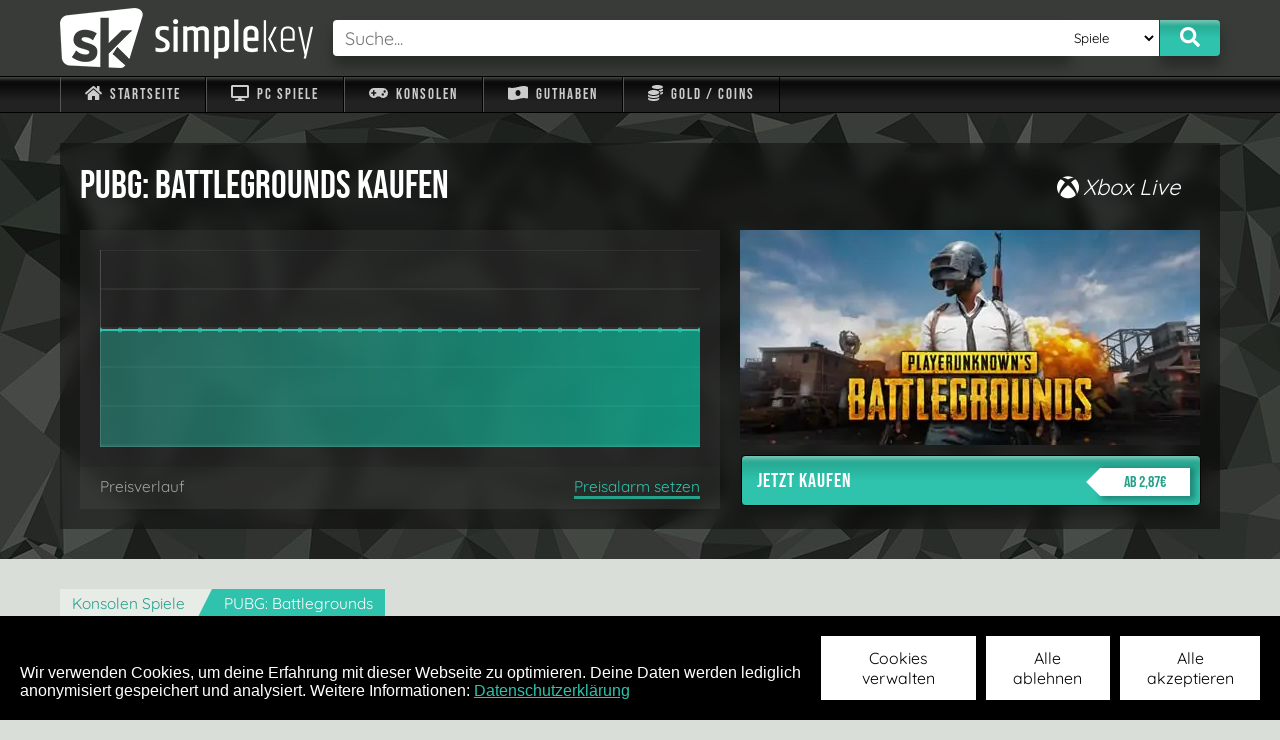

--- FILE ---
content_type: text/html; charset=utf-8
request_url: https://www.simplekey.de/playerunknowns-battleground-xbox-one-code/
body_size: 34801
content:
<!doctype html>
<html data-n-head-ssr lang="de">
<head >
  <title>PUBG: Battlegrounds Code für Xbox One - ab 2,87€</title><meta data-n-head="ssr" charset="utf-8"><meta data-n-head="ssr" name="viewport" content="width=device-width, initial-scale=1"><meta data-n-head="ssr" data-hid="description" name="description" content="Spare jetzt kräftig mit unseren ➤ PUBG: Battlegrounds Keys für Xbox One ✔️ Hol&#x27; dir den Download-Code günstiger als beim Händler!"><link data-n-head="ssr" rel="icon" type="image/png" href="/favicon.png"><script data-n-head="ssr" data-hid="gtm-script">if(!window._gtm_init){window._gtm_init=1;(function (w,n,d,m,e,p){w[d]=(w[d]==1||n[d]=='yes'||n[d]==1||n[m]==1||(w[e]&&w[e][p]&&w[e][p]()))?1:0})(window,navigator,'doNotTrack','msDoNotTrack','external','msTrackingProtectionEnabled');(function(w,d,s,l,x,y){w[x]={};w._gtm_inject=function(i){if(w.doNotTrack||w[x][i])return;w[x][i]=1;w[l]=w[l]||[];w[l].push({'gtm.start':new Date().getTime(),event:'gtm.js'});var f=d.getElementsByTagName(s)[0],j=d.createElement(s);j.async=true;j.src='https://www.googletagmanager.com/gtm.js?id='+i;f.parentNode.insertBefore(j,f);}})(window,document,'script','dataLayer','_gtm_ids','_gtm_inject')}</script><link rel="preload" href="/_nuxt/c9eaf61.modern.js" as="script"><link rel="preload" href="/_nuxt/e5f3746.modern.js" as="script"><link rel="preload" href="/_nuxt/1e4c749.modern.js" as="script"><link rel="preload" href="/_nuxt/236d6b9.modern.js" as="script"><style data-vue-ssr-id="1fbb21b2:0 5764bbd8:0 fd0ea770:0 3555f3e8:0 24954252:0 ad0bb078:0 3191d5ad:0 932a8f60:0 d8918122:0 379d526e:0 c16cc582:0 b0dd6b86:0 959b88ba:0 f7b7e330:0 30daeb4e:0 779bf73e:0 04e7064f:0 d9791612:0 ca85cae2:0 79d5d86d:0 bfdfd722:0 3cc72aa2:0 4900bd4f:0">.hooper-slide{flex-shrink:0;height:100%;margin:0;padding:0;list-style:none}.hooper-progress{position:absolute;top:0;right:0;left:0;height:4px;background-color:#efefef}.hooper-progress-inner{height:100%;background-color:#4285f4;transition:.3s}.hooper-pagination{position:absolute;bottom:0;right:50%;transform:translateX(50%);display:flex;padding:5px 10px}.hooper-indicators{display:flex;list-style:none;margin:0;padding:0}.hooper-indicator.is-active,.hooper-indicator:hover{background-color:#4285f4}.hooper-indicator{margin:0 2px;width:12px;height:4px;border-radius:4px;border:none;padding:0;background-color:#fff;cursor:pointer}.hooper-pagination.is-vertical{bottom:auto;right:0;top:50%;transform:translateY(-50%)}.hooper-pagination.is-vertical .hooper-indicators{flex-direction:column}.hooper-pagination.is-vertical .hooper-indicator{width:6px}.hooper-next,.hooper-prev{background-color:transparent;border:none;padding:1em;position:absolute;top:50%;transform:translateY(-50%);cursor:pointer}.hooper-next.is-disabled,.hooper-prev.is-disabled{opacity:.3;cursor:not-allowed}.hooper-next{right:0}.hooper-prev{left:0}.hooper-navigation.is-vertical .hooper-next{top:auto;bottom:0;transform:none}.hooper-navigation.is-vertical .hooper-prev{top:0;bottom:auto;right:0;left:auto;transform:none}.hooper-navigation.is-rtl .hooper-prev{left:auto;right:0}.hooper-navigation.is-rtl .hooper-next{right:auto;left:0}.hooper{position:relative;width:100%;height:200px}.hooper,.hooper *{box-sizing:border-box}.hooper-list{overflow:hidden;width:100%;height:100%}.hooper-track{display:flex;box-sizing:border-box;width:100%;height:100%;padding:0;margin:0}.hooper.is-vertical .hooper-track{flex-direction:column;height:200px}.hooper.is-rtl{direction:rtl}.hooper-sr-only{position:absolute;width:1px;height:1px;padding:0;margin:-1px;overflow:hidden;clip:rect(0,0,0,0);border:0}
.svg-inline--fa,svg:not(:root).svg-inline--fa{overflow:visible}.svg-inline--fa{display:inline-block;font-size:inherit;height:1em;vertical-align:-.125em}.svg-inline--fa.fa-lg{vertical-align:-.225em}.svg-inline--fa.fa-w-1{width:.0625em}.svg-inline--fa.fa-w-2{width:.125em}.svg-inline--fa.fa-w-3{width:.1875em}.svg-inline--fa.fa-w-4{width:.25em}.svg-inline--fa.fa-w-5{width:.3125em}.svg-inline--fa.fa-w-6{width:.375em}.svg-inline--fa.fa-w-7{width:.4375em}.svg-inline--fa.fa-w-8{width:.5em}.svg-inline--fa.fa-w-9{width:.5625em}.svg-inline--fa.fa-w-10{width:.625em}.svg-inline--fa.fa-w-11{width:.6875em}.svg-inline--fa.fa-w-12{width:.75em}.svg-inline--fa.fa-w-13{width:.8125em}.svg-inline--fa.fa-w-14{width:.875em}.svg-inline--fa.fa-w-15{width:.9375em}.svg-inline--fa.fa-w-16{width:1em}.svg-inline--fa.fa-w-17{width:1.0625em}.svg-inline--fa.fa-w-18{width:1.125em}.svg-inline--fa.fa-w-19{width:1.1875em}.svg-inline--fa.fa-w-20{width:1.25em}.svg-inline--fa.fa-pull-left{margin-right:.3em;width:auto}.svg-inline--fa.fa-pull-right{margin-left:.3em;width:auto}.svg-inline--fa.fa-border{height:1.5em}.svg-inline--fa.fa-li{width:2em}.svg-inline--fa.fa-fw{width:1.25em}.fa-layers svg.svg-inline--fa{bottom:0;left:0;margin:auto;position:absolute;right:0;top:0}.fa-layers{display:inline-block;height:1em;position:relative;text-align:center;vertical-align:-.125em;width:1em}.fa-layers svg.svg-inline--fa{transform-origin:center center}.fa-layers-counter,.fa-layers-text{display:inline-block;position:absolute;text-align:center}.fa-layers-text{left:50%;top:50%;transform:translate(-50%,-50%);transform-origin:center center}.fa-layers-counter{background-color:#ff253a;border-radius:1em;box-sizing:border-box;color:#fff;height:1.5em;line-height:1;max-width:5em;min-width:1.5em;overflow:hidden;padding:.25em;right:0;text-overflow:ellipsis;top:0;transform:scale(.25);transform-origin:top right}.fa-layers-bottom-right{bottom:0;right:0;top:auto;transform:scale(.25);transform-origin:bottom right}.fa-layers-bottom-left{bottom:0;left:0;right:auto;top:auto;transform:scale(.25);transform-origin:bottom left}.fa-layers-top-right{right:0;top:0;transform:scale(.25);transform-origin:top right}.fa-layers-top-left{left:0;right:auto;top:0;transform:scale(.25);transform-origin:top left}.fa-lg{font-size:1.33333em;line-height:.75em;vertical-align:-.0667em}.fa-xs{font-size:.75em}.fa-sm{font-size:.875em}.fa-1x{font-size:1em}.fa-2x{font-size:2em}.fa-3x{font-size:3em}.fa-4x{font-size:4em}.fa-5x{font-size:5em}.fa-6x{font-size:6em}.fa-7x{font-size:7em}.fa-8x{font-size:8em}.fa-9x{font-size:9em}.fa-10x{font-size:10em}.fa-fw{text-align:center;width:1.25em}.fa-ul{list-style-type:none;margin-left:2.5em;padding-left:0}.fa-ul>li{position:relative}.fa-li{left:-2em;position:absolute;text-align:center;width:2em;line-height:inherit}.fa-border{border:.08em solid #eee;border-radius:.1em;padding:.2em .25em .15em}.fa-pull-left{float:left}.fa-pull-right{float:right}.fa.fa-pull-left,.fab.fa-pull-left,.fal.fa-pull-left,.far.fa-pull-left,.fas.fa-pull-left{margin-right:.3em}.fa.fa-pull-right,.fab.fa-pull-right,.fal.fa-pull-right,.far.fa-pull-right,.fas.fa-pull-right{margin-left:.3em}.fa-spin{-webkit-animation:fa-spin 2s linear infinite;animation:fa-spin 2s linear infinite}.fa-pulse{-webkit-animation:fa-spin 1s steps(8) infinite;animation:fa-spin 1s steps(8) infinite}@-webkit-keyframes fa-spin{0%{transform:rotate(0deg)}to{transform:rotate(1turn)}}@keyframes fa-spin{0%{transform:rotate(0deg)}to{transform:rotate(1turn)}}.fa-rotate-90{-ms-filter:"progid:DXImageTransform.Microsoft.BasicImage(rotation=1)";transform:rotate(90deg)}.fa-rotate-180{-ms-filter:"progid:DXImageTransform.Microsoft.BasicImage(rotation=2)";transform:rotate(180deg)}.fa-rotate-270{-ms-filter:"progid:DXImageTransform.Microsoft.BasicImage(rotation=3)";transform:rotate(270deg)}.fa-flip-horizontal{-ms-filter:"progid:DXImageTransform.Microsoft.BasicImage(rotation=0, mirror=1)";transform:scaleX(-1)}.fa-flip-vertical{transform:scaleY(-1)}.fa-flip-both,.fa-flip-horizontal.fa-flip-vertical,.fa-flip-vertical{-ms-filter:"progid:DXImageTransform.Microsoft.BasicImage(rotation=2, mirror=1)"}.fa-flip-both,.fa-flip-horizontal.fa-flip-vertical{transform:scale(-1)}:root .fa-flip-both,:root .fa-flip-horizontal,:root .fa-flip-vertical,:root .fa-rotate-90,:root .fa-rotate-180,:root .fa-rotate-270{filter:none}.fa-stack{display:inline-block;height:2em;position:relative;width:2.5em}.fa-stack-1x,.fa-stack-2x{bottom:0;left:0;margin:auto;position:absolute;right:0;top:0}.svg-inline--fa.fa-stack-1x{height:1em;width:1.25em}.svg-inline--fa.fa-stack-2x{height:2em;width:2.5em}.fa-inverse{color:#fff}.sr-only{border:0;clip:rect(0,0,0,0);height:1px;margin:-1px;overflow:hidden;padding:0;position:absolute;width:1px}.sr-only-focusable:active,.sr-only-focusable:focus{clip:auto;height:auto;margin:0;overflow:visible;position:static;width:auto}.svg-inline--fa .fa-primary{fill:currentColor;fill:var(--fa-primary-color,currentColor);opacity:1;opacity:var(--fa-primary-opacity,1)}.svg-inline--fa .fa-secondary{fill:currentColor;fill:var(--fa-secondary-color,currentColor)}.svg-inline--fa .fa-secondary,.svg-inline--fa.fa-swap-opacity .fa-primary{opacity:.4;opacity:var(--fa-secondary-opacity,.4)}.svg-inline--fa.fa-swap-opacity .fa-secondary{opacity:1;opacity:var(--fa-primary-opacity,1)}.svg-inline--fa mask .fa-primary,.svg-inline--fa mask .fa-secondary{fill:#000}.fad.fa-inverse{color:#fff}
@font-face{font-family:"Bebas Neue";src:url(/_nuxt/fonts/bebasneue.21bb70b.ttf) format("truetype");font-weight:400;font-style:normal;font-display:swap}@font-face{font-family:"Quicksand";src:url(/_nuxt/fonts/quicksand.f9baef8.ttf) format("truetype");font-weight:400;font-style:normal;font-display:swap}body,html{margin:0;font-family:"Quicksand",sans-serif;font-size:1.1em;color:#555;background:#daded8}h1,h2,h3,h4{font-family:"Bebas Neue",sans-serif;font-weight:400;display:block;width:100%;border-bottom:2px solid #000}button,input,select,textarea{font-family:"Quicksand",sans-serif}button:focus,input:focus,select:focus,textarea:focus{outline:0}ul{margin:0;padding:0;list-style:none}a,a:visited{color:#2fc2ad;text-decoration:underline}a:hover{text-decoration:none}.container{width:100%;margin:auto;max-width:1200px;padding:0 20px;box-sizing:border-box}.container.content{padding:30px;background:#e8ece6}.container.content h1:first-child{margin-top:0}.section{padding:30px 0;width:100%}.section.dark{background:#383b38;color:#fff}.price_tag{width:90px;text-align:center;background:linear-gradient(110deg,#ff8054 50%,#e3643d);color:#fff;position:relative;height:28px;line-height:30px;font-size:16px;font-family:"Bebas Neue",sans-serif;letter-spacing:0}.price_tag:before{content:"";position:absolute;display:block;left:-14px;width:0;height:0;top:0;border-top:14px solid transparent;border-bottom:14px solid transparent;border-right:14px solid #ff8054}.price_tag.big{width:130px;height:50px;line-height:55px;font-size:30px}.price_tag.big:before{left:-25px;border-top:25px solid transparent;border-bottom:25px solid transparent;border-right:25px solid #ff8054}.price_tag.green{background:linear-gradient(45deg,#2fc2ad 50%,#25a189);color:#fff;box-shadow:inset 0 20px 4px -17px hsla(0,0%,100%,.4),0 10px 13px 0 rgba(0,0,0,.3)}.price_tag.green:before{border-top:14px solid transparent;border-bottom:14px solid transparent;border-right:14px solid #2fc2ad}.price_tag.big.green:before{left:-25px;border-top:25px solid transparent;border-bottom:25px solid transparent;border-right:25px solid #2fc2ad}.button{display:block;background:#fff;margin-left:1px;border-radius:4px;padding:13px 15px 10px;font-size:20px;background:linear-gradient(0deg,#2fc2ad 50%,#25a189);color:#fff;font-family:"Bebas Neue",sans-serif;letter-spacing:1px;border:1px solid #000;cursor:pointer;transition:background 2s;position:relative;z-index:2;height:51px;box-sizing:border-box;text-decoration:none}.button,.button:before{width:100%;box-shadow:inset 0 20px 4px -17px hsla(0,0%,100%,.4),0 10px 13px 0 rgba(0,0,0,.3)}.button:before{background:linear-gradient(30deg,#2fc2ad 30%,#25a189);border-radius:inherit;content:"";height:100%;position:absolute;top:0;left:0;opacity:0;z-index:-2;transition:opacity .45s}.button:hover:before{opacity:1}.button .price_tag,.price_tag.white{position:absolute;right:10px;top:12px;display:inline-block;margin-left:15px;background:#fff;color:#25a189;box-shadow:3px 2px 6px 2px rgba(0,0,0,.3)}.button .price_tag:before,.price_tag.white:before{border-top:14px solid transparent;border-bottom:14px solid transparent;border-right:14px solid #fff}.button:visited{color:#fff}.button.grey{text-align:center;background:linear-gradient(0deg,#c1c1c1 50%,#929292);cursor:unset}.button.grey:before{content:unset}.button.center{text-align:center}.mt_small{margin-top:10px}.mt{margin-top:1em}.hooper-slide{width:100%!important}.chevron_down{font-size:12px;position:absolute;right:20px;top:50%;margin-top:-6px;height:12px;color:#999}.checkbox{width:12px;height:12px;border-radius:3px;border:1px solid #2fc2ad;display:inline-block;margin-right:8px;position:relative}.checkbox.checked:before{content:"✓";display:block;position:absolute;top:-12px;font-size:20px;color:#2fc2ad}.vue-range-slider.slider-component .slider-tooltip-wrap .slider-tooltip{background:#2fc2ad!important;border:1px solid #2fc2ad!important}.vue-range-slider.slider-component .slider,.vue-range-slider.slider-component .slider .slider-dot{border-radius:4px!important}.vue-range-slider.slider-component .slider .slider-process{background:#2fc2ad!important}.close{position:absolute;top:10px;right:13px;font-size:20px;color:#aaa;cursor:pointer}.close:hover{color:#ccc}.box_item{text-decoration:none}.box_item:hover{box-shadow:0 10px 13px 0 rgba(0,0,0,.3);transform:translateX(-2px) translateY(-2px)}.embed{position:relative;padding-bottom:56.25%;height:0;overflow:hidden;max-width:100%}.embed embed,.embed iframe,.embed object{position:absolute;top:0;left:0;width:100%;height:100%}.embed{text-align:center}.text{line-height:1.6;color:#dbdbdb;padding:20px;background:hsla(0,0%,100%,.04)}.text p:first-child{margin-top:0}.text p:last-child{margin-bottom:0}.slide-enter-active{transition-duration:.3s;transition-timing-function:ease-in}.slide-leave-active{transition-duration:.6s;transition-timing-function:cubic-bezier(0,1,.5,1)}.slide-enter-to,.slide-leave{max-height:500px;overflow:hidden}.slide-enter,.slide-leave-to{overflow:hidden;max-height:0}.rating_info{display:flex;align-items:stretch;padding:12px;width:100%;background:#383b38;color:#fff;text-shadow:2px 2px 5px #111705;background:linear-gradient(20deg,#383b38 50%,#222422);box-sizing:border-box;justify-content:center}.wordwrap{word-wrap:break-word;-ms-word-break:break-all;word-break:break-all;word-break:break-word;-ms-hyphens:auto;-webkit-hyphens:auto;hyphens:auto}a.show_all{display:block;width:100%;padding:10px;background:linear-gradient(20deg,#383b38 50%,#222422);color:#fff;text-decoration:none;font-size:.8em;text-shadow:2px 2px 5px #111705;text-align:center;margin-top:1em}.cookieControl__Modal>div,a.show_all{box-sizing:border-box}.loading_container{position:relative;min-height:150px;margin-top:1em}.loading_container .loader{position:absolute;width:100%;height:100%;background:rgba(0,0,0,.4);color:#fff;font-size:80px;z-index:5;left:0;top:0}.loading_container .loader .spinner{display:block;position:absolute;top:50%;left:50%;transform:translate(-50%,-50%);opacity:.4}@media(max-width:768px){.cookieControl__ModalButtons{flex-direction:column}.cookieControl__ModalButtons button{margin:5px 0 0!important;width:100%}}@media(max-width:400px){.container{padding:0 10px}.text{padding:15px}}
@font-face{font-family:"fontello";src:url(/_nuxt/fonts/fontello.ffdcac9.eot);src:url(/_nuxt/fonts/fontello.ffdcac9.eot#iefix) format("embedded-opentype"),url(/_nuxt/fonts/fontello.a9cd8e9.woff2) format("woff2"),url(/_nuxt/fonts/fontello.b6a111f.woff) format("woff"),url(/_nuxt/fonts/fontello.c0c037a.ttf) format("truetype"),url(/_nuxt/img/fontello.99287bf.svg#fontello) format("svg");font-weight:400;font-style:normal;font-display:swap}[class*=" icon-"]:before,[class^=icon-]:before{font-family:"fontello";font-style:normal;font-weight:400;speak:never;display:inline-block;text-decoration:inherit;width:1em;margin-right:.2em;text-align:center;font-feature-settings:normal;font-variant:normal;text-transform:none;line-height:1em;margin-left:.2em;-webkit-font-smoothing:antialiased;-moz-osx-font-smoothing:grayscale}.icon-battlenet:before{content:"\e800"}.icon-cd:before{content:"\e801"}.icon-eaapp:before{content:"\e802"}.icon-origin:before{content:"\e803"}.icon-playstation:before{content:"\e804"}.icon-uplay:before{content:"\e806"}.icon-xbox:before{content:"\e807"}.icon-steam:before{content:"\e808"}.icon-epic:before{content:"\e80a"}.icon-gog:before{content:"\e80b"}.icon-xbox:before{content:"\e810"}.icon-steam:before{content:"\e811"}.icon-epic:before{content:"\e812"}.icon-gog:before{content:"\e813"}.icon-download:before{content:"\e814"}.icon-rockstar:before{content:"\e815"}.icon-bethesda:before{content:"\e816"}.icon-cd:before{content:"\e817"}.icon-nintendo:before{content:"\e818"}.icon-ea:before{content:"\e81a"}.icon-microsoft:before{content:"\e81c"}.icon-ubisoft:before{content:"\e81d"}.icon-oculus:before{content:"\e81e"}.icon-vive:before{content:"\e81f"}.icon-playfire:before{content:"\e820"}.icon-kartridge:before{content:"\e821"}.icon-antstream:before{content:"\e822"}
.cookieControl__Modal-enter-active,.cookieControl__Modal-leave-active{transition:opacity .25s}.cookieControl__Modal-enter,.cookieControl__Modal-leave-to{opacity:0}.cookieControl__Bar--center{top:50%;left:50%;transform:translate(-50%,-50%)}.cookieControl__Bar--bottom-full-enter-active,.cookieControl__Bar--bottom-full-leave-active,.cookieControl__Bar--bottom-left-enter-active,.cookieControl__Bar--bottom-left-leave-active,.cookieControl__Bar--bottom-right-enter-active,.cookieControl__Bar--bottom-right-leave-active,.cookieControl__Bar--center-enter-active,.cookieControl__Bar--center-leave-active,.cookieControl__Bar--top-full-enter-active,.cookieControl__Bar--top-full-leave-active,.cookieControl__Bar--top-left-enter-active,.cookieControl__Bar--top-left-leave-active,.cookieControl__Bar--top-right-enter-active,.cookieControl__Bar--top-right-leave-active{transition:transform .25s}.cookieControl__Bar--top-full-enter,.cookieControl__Bar--top-full-leave-to,.cookieControl__Bar--top-left-enter,.cookieControl__Bar--top-left-leave-to,.cookieControl__Bar--top-right-enter,.cookieControl__Bar--top-right-leave-to{transform:translateY(-100%)}.cookieControl__Bar--bottom-full-enter,.cookieControl__Bar--bottom-full-leave-to,.cookieControl__Bar--bottom-left-enter,.cookieControl__Bar--bottom-left-leave-to,.cookieControl__Bar--bottom-right-enter,.cookieControl__Bar--bottom-right-leave-to{transform:translateY(100%)}.cookieControl__Bar--center-enter,.cookieControl__Bar--center-leave-to{transform:translate(-50%,-50%) scale(.95)}.cookieControl{position:relative;z-index:100000}.cookieControl button{border:0;outline:0;font-size:16px;cursor:pointer;padding:12px 20px;-webkit-backface-visibility:hidden;backface-visibility:hidden;transition:background-color .2s,color .2s}.cookieControl__Bar{position:fixed;background-color:var(--cookie-control-barBackground);font-family:Arial,"Helvetica Neue",Helvetica,sans-serif}.cookieControl__Bar h3,.cookieControl__Bar p{color:var(--cookie-control-barTextColor);max-width:900px}.cookieControl__Bar h3{margin:0;font-size:20px}.cookieControl__Bar p{font-size:16px;margin:5px 0 0}.cookieControl__Bar button{color:var(--cookie-control-barButtonColor);background-color:var(--cookie-control-barButtonBackground)}.cookieControl__Bar button:hover{color:var(--cookie-control-barButtonHoverColor);background-color:var(--cookie-control-barButtonHoverBackground)}.cookieControl__Bar button+button{margin-left:10px}.cookieControl__BarContainer{display:flex;padding:20px;align-items:flex-end;justify-content:space-between}.cookieControl__Bar--bottom-full,.cookieControl__Bar--top-full{left:0;right:0}.cookieControl__Bar--top-full{top:0}.cookieControl__Bar--bottom-full{bottom:0}.cookieControl__Bar--bottom-left p,.cookieControl__Bar--bottom-right p,.cookieControl__Bar--center p,.cookieControl__Bar--top-left p,.cookieControl__Bar--top-right p{max-width:400px}.cookieControl__Bar--bottom-left .cookieControl__BarContainer,.cookieControl__Bar--bottom-right .cookieControl__BarContainer,.cookieControl__Bar--center .cookieControl__BarContainer,.cookieControl__Bar--top-left .cookieControl__BarContainer,.cookieControl__Bar--top-right .cookieControl__BarContainer{flex-direction:column}.cookieControl__Bar--bottom-left .cookieControl__BarButtons,.cookieControl__Bar--bottom-right .cookieControl__BarButtons,.cookieControl__Bar--center .cookieControl__BarButtons,.cookieControl__Bar--top-left .cookieControl__BarButtons,.cookieControl__Bar--top-right .cookieControl__BarButtons{margin-top:20px}.cookieControl__Bar--top-left,.cookieControl__Bar--top-right{top:20px}.cookieControl__Bar--bottom-left,.cookieControl__Bar--bottom-right{bottom:20px}.cookieControl__Bar--bottom-left,.cookieControl__Bar--top-left{left:20px}.cookieControl__Bar--bottom-right,.cookieControl__Bar--top-right{right:20px}.cookieControl__BarButtons{display:flex}.cookieControl__Modal{position:fixed;top:0;left:0;right:0;bottom:0;z-index:1;font-size:0;text-align:center}.cookieControl__Modal:before{content:"";min-height:100vh;display:inline-block;vertical-align:middle}.cookieControl__Modal:after{position:absolute;content:"";top:0;left:0;right:0;bottom:0;z-index:-1;opacity:var(--cookie-control-modalOverlayOpacity);background-color:var(--cookie-control-modalOverlay)}.cookieControl__Modal>div{font-size:medium;padding-top:80px}.cookieControl__Modal button{color:var(--cookie-control-modalButtonColor);background-color:var(--cookie-control-modalButtonBackground)}.cookieControl__Modal button:hover{color:var(--cookie-control-modalButtonHoverColor);background-color:var(--cookie-control-modalButtonHoverBackground)}.cookieControl__ModalContent{position:relative;width:100%;padding:40px;max-width:550px;max-height:80vh;text-align:left;overflow-y:scroll;display:inline-block;vertical-align:middle;background-color:var(--cookie-control-modalBackground)}.cookieControl__ModalContent,.cookieControl__ModalContent :not(button){color:var(--cookie-control-modalTextColor)}.cookieControl__ModalContent h3{font-size:24px;margin:50px 0 25px}.cookieControl__ModalContent h3:first-of-type{margin-top:0}.cookieControl__ModalContent ul{padding:0;font-size:16px;list-style-type:none}.cookieControl__ModalContent ul ul{padding:5px 56px 0}.cookieControl__ModalContent ul ul li+li{margin-top:5px}.cookieControl__ModalContent li{align-items:center}.cookieControl__ModalContent li+li{margin-top:20px}.cookieControl__ModalContent input{display:none}.cookieControl__ModalContent input:checked+label{background-color:var(--cookie-control-checkboxActiveBackground)}.cookieControl__ModalContent input:checked+label:before{background-color:var(--cookie-control-checkboxActiveCircleBackground);transform:translate3d(100%,-50%,0)}.cookieControl__ModalContent input:checked:disabled+label{background-color:var(--cookie-control-checkboxDisabledBackground)}.cookieControl__ModalContent input:checked:disabled+label:before{background-color:var(--cookie-control-checkboxDisabledCircleBackground)}.cookieControl__ModalContent label{position:relative;min-width:36px;min-height:20px;font-size:0;display:block;margin-right:20px;border-radius:20px;-webkit-backface-visibility:hidden;backface-visibility:hidden;transition:background-color .2s;background-color:var(--cookie-control-checkboxInactiveBackground)}.cookieControl__ModalContent label:before{position:absolute;content:"";top:50%;left:3px;width:15px;height:15px;border-radius:50%;transition:transform .2s;transform:translate3d(0,-50%,0);background-color:var(--cookie-control-checkboxInactiveCircleBackground)}.cookieControl__ModalInputWrapper{display:flex;align-items:flex-start}.cookieControl__ModalCookieName{font-weight:700;text-transform:uppercase}.cookieControl__ModalCookieName span{font-weight:400;text-transform:none}.cookieControl__ModalClose{position:absolute;top:20px;right:20px}.cookieControl__ModalButtons{display:flex;margin-top:80px;align-items:flex-start}.cookieControl__ModalButtons button+button{margin-left:20px}.cookieControl__ModalUnsaved{position:absolute;left:50%;bottom:40px;margin:0;color:var(--cookie-control-modalUnsavedColor);font-size:14px;transform:translateX(-50%)}.cookieControl__BlockedIframe{padding:20px;border:2px solid #ddd}.cookieControl__BlockedIframe a,.cookieControl__BlockedIframe p{font-family:Arial,"Helvetica Neue",Helvetica,sans-serif}@media screen and (max-width:768px){.cookieControl__Bar{flex-direction:column;left:0;right:0}.cookieControl__Bar h3,.cookieControl__Bar p{max-width:100%}.cookieControl__Bar--top-full,.cookieControl__Bar--top-left,.cookieControl__Bar--top-right{top:0}.cookieControl__Bar--bottom-full,.cookieControl__Bar--bottom-left,.cookieControl__Bar--bottom-right{bottom:0}.cookieControl__ModalContent{position:absolute;top:0;left:0;right:0;bottom:0;max-width:none;max-height:100%;padding:80px 20px 20px}.cookieControl__BarButtons{width:100%;margin-top:20px;flex-direction:column;justify-content:center}.cookieControl__BarButtons button{width:100%}.cookieControl__BarButtons button+button{margin:10px 0 0}.cookieControl__BarContainer,.cookieControl__ModalButtons{flex-direction:column}.cookieControl__ModalButtons button{width:100%}.cookieControl__ModalButtons button+button{margin:10px 0 0}}.cookieControl__ControlButton{position:fixed;right:20px;bottom:20px;border:0;outline:0;width:40px;height:40px;cursor:pointer;min-width:40px;min-height:40px;border-radius:50%;-webkit-backface-visibility:hidden;backface-visibility:hidden;transition:background-color .2s;box-shadow:0 0 10px rgba(0,0,0,.3);background:var(--cookie-control-controlButtonBackground)}.cookieControl__ControlButton svg{position:absolute;top:50%;left:50%;min-width:24px;min-height:24px;max-width:24px;max-height:24px;transition:color .2s;-webkit-backface-visibility:hidden;backface-visibility:hidden;transform:translate(-50%,-50%);color:var(--cookie-control-controlButtonIconColor)}.cookieControl__ControlButton:hover{background-color:var(--cookie-control-controlButtonHoverBackground)}.cookieControl__ControlButton:hover svg{color:var(--cookie-control-controlButtonIconHoverColor)}
[data-simplebar]{position:relative;flex-direction:column;flex-wrap:wrap;justify-content:flex-start;align-content:flex-start;align-items:flex-start}.simplebar-wrapper{overflow:hidden;width:inherit;height:inherit;max-width:inherit;max-height:inherit}.simplebar-mask{direction:inherit;overflow:hidden;width:auto!important;height:auto!important;z-index:0}.simplebar-mask,.simplebar-offset{position:absolute;padding:0;margin:0;left:0;top:0;bottom:0;right:0}.simplebar-offset{direction:inherit!important;box-sizing:inherit!important;resize:none!important;-webkit-overflow-scrolling:touch}.simplebar-content-wrapper{direction:inherit;box-sizing:border-box!important;position:relative;display:block;height:100%;width:auto;max-width:100%;max-height:100%;scrollbar-width:none;-ms-overflow-style:none}.simplebar-content-wrapper::-webkit-scrollbar,.simplebar-hide-scrollbar::-webkit-scrollbar{width:0;height:0}.simplebar-content:after,.simplebar-content:before{content:" ";display:table}.simplebar-placeholder{max-height:100%;max-width:100%;width:100%;pointer-events:none}.simplebar-height-auto-observer-wrapper{box-sizing:inherit!important;height:100%;width:100%;max-width:1px;position:relative;float:left;max-height:1px;overflow:hidden;z-index:-1;padding:0;margin:0;pointer-events:none;flex-grow:inherit;flex-shrink:0;flex-basis:0}.simplebar-height-auto-observer{box-sizing:inherit;display:block;opacity:0;top:0;left:0;height:1000%;width:1000%;min-height:1px;min-width:1px;z-index:-1}.simplebar-height-auto-observer,.simplebar-track{position:absolute;overflow:hidden;pointer-events:none}.simplebar-track{z-index:1;right:0;bottom:0}[data-simplebar].simplebar-dragging .simplebar-content{pointer-events:none;-moz-user-select:none;-ms-user-select:none;user-select:none;-webkit-user-select:none}[data-simplebar].simplebar-dragging .simplebar-track{pointer-events:all}.simplebar-scrollbar{position:absolute;left:0;right:0;min-height:10px}.simplebar-scrollbar:before{position:absolute;content:"";background:#000;border-radius:7px;left:2px;right:2px;opacity:0;transition:opacity .2s linear}.simplebar-scrollbar.simplebar-visible:before{opacity:.5;transition:opacity 0s linear}.simplebar-track.simplebar-vertical{top:0;width:11px}.simplebar-track.simplebar-vertical .simplebar-scrollbar:before{top:2px;bottom:2px}.simplebar-track.simplebar-horizontal{left:0;height:11px}.simplebar-track.simplebar-horizontal .simplebar-scrollbar:before{height:100%;left:2px;right:2px}.simplebar-track.simplebar-horizontal .simplebar-scrollbar{right:auto;left:0;top:2px;height:7px;min-height:0;min-width:10px;width:auto}[data-simplebar-direction=rtl] .simplebar-track.simplebar-vertical{right:auto;left:0}.hs-dummy-scrollbar-size{direction:rtl;position:fixed;opacity:0;visibility:hidden;height:500px;width:500px;overflow-y:hidden;overflow-x:scroll}.simplebar-hide-scrollbar{position:fixed;left:0;visibility:hidden;overflow-y:scroll;scrollbar-width:none;-ms-overflow-style:none}
.nuxt-progress{position:fixed;top:0;left:0;right:0;height:2px;width:0;opacity:1;transition:width .1s,opacity .4s;background-color:#fff;z-index:999999}.nuxt-progress.nuxt-progress-notransition{transition:none}.nuxt-progress-failed{background-color:red}
.page{position:relative;min-height:100vh}.header{background:#383b38;position:fixed;top:0;width:100%;z-index:10}.header .container{display:flex;align-items:center}.header .buttons{display:none}.header .buttons .mobbtn{padding:8px;border:1px solid #646464;border-radius:3px;font-size:20px;font-family:"Bebas Neue",sans-serif;letter-spacing:1px}.header .buttons .navicon .icon{margin-right:5px}.header .buttons div{font-size:16px;line-height:14px;color:#fff;width:auto;height:auto;margin-left:10px}.header .logo{background:url(/_nuxt/img/logo.a0f35e5.png);width:253px;min-width:253px;height:60px;margin:8px 0}.header .search{padding-left:20px}.header .menu{background:linear-gradient(0deg,#222 30%,#000);box-shadow:inset 0 20px 4px -18px #555;border-top:1px solid #000;border-bottom:1px solid #000;position:relative}.header .menu .close{display:none}.header .menu .logo_small{display:none;background:url(/_nuxt/img/logo_small.6860501.png);width:82px;min-width:82px;height:60px;margin:8px auto}.header .menu ul.top{display:flex}.header .menu ul.top>li{border-right:1px solid #000;border-left:1px solid #555}.header .menu ul.top>li:first-child:before{content:"";position:absolute;border-right:1px solid #000;height:100%;top:0;left:-2px}.header .menu ul.top>li:last-child:before{content:"";position:absolute;border-right:1px solid #555;height:100%;top:0;right:-2px}.header .menu ul.top li a{display:block;padding:8px 24px;text-decoration:none;color:#ccc;font-family:"Bebas Neue",sans-serif;letter-spacing:2px;font-size:.8em;position:relative;white-space:nowrap}.header .menu ul.top li a .icon{margin-right:4px}.header .menu ul.top li a .chevron_down{display:none}.header .menu ul.top>li:hover{background:#000;border-left:1px solid #000}.header .menu ul.top>li:hover .sub{display:flex}.header .menu .sub{display:none;background:#000;flex-direction:column;position:absolute;min-width:100%;left:0;right:0}.header .menu .sub li:last-child{border:0}.header .menu .sub li:hover{background:#2aab9a;color:#fff;box-shadow:0 10px 13px 0 rgba(0,0,0,.3);transform:translateY(-2px)}.header .menu .sub .show_all{display:none}.header .menu .sub .show_all a{background:#000}.header .menu .sub .container{display:flex}.header .menu .sub .container>div{flex-grow:1}.header .menu .sub .container.multi{display:grid;grid-template-columns:1fr 1fr 1fr;grid-column-gap:5px;-moz-column-gap:5px;column-gap:5px;align-items:stretch}.header .menu .sub .column{background:#1c1c1c;color:#fff;padding:10px;margin:5px 0}.header .menu .sub .column strong{font-family:"Bebas Neue",sans-serif;font-weight:400;padding:8px 16px;display:block;margin-bottom:8px;border-bottom:1px solid #20c1ab}.header .menu .sub li i{color:#20c1ab}.header .menu .sub li:hover i{color:#fff}.header .menu .sub .column a{padding:8px;font-family:"Quicksand",sans-serif;color:#fff}.header .menu .sub ul.col{display:flex;flex-wrap:wrap}.header .menu .sub ul.col li{width:33.3%}.content_wrapper{padding-bottom:300px;padding-top:112px}.footer{position:absolute;bottom:0;width:100%}.footer .container{display:grid;grid-template-columns:1fr 1fr 1fr;grid-column-gap:1em;grid-row-gap:1em}.footer .box{background:rgba(0,0,0,.4);-webkit-backdrop-filter:blur(8px);backdrop-filter:blur(8px);padding:20px;box-sizing:border-box;color:#fff}.footer .box .title{font-family:"Bebas Neue",sans-serif;font-size:24px;margin-left:15px}.footer .box ul{margin-top:15px}.footer .box a{display:block;width:100%;padding:15px;box-sizing:border-box;text-decoration:none;color:#fff;background:hsla(0,0%,58.4%,.2)}.footer .box a:hover{background:hsla(0,0%,58.4%,.3)}@media(max-width:1200px){.header .logo{margin-left:20px}}@media(max-width:1000px){.content_wrapper{padding-top:76px}.header{border-bottom:1px solid #000}.header .logo{margin-left:0}.header .container{justify-content:space-between;padding:0 20px}.header .menu{visibility:hidden;position:fixed;top:0;left:0;transform:translateX(-250px);height:100%;width:250px;box-shadow:10px 0 13px 0 rgba(0,0,0,.3);overflow-y:scroll;transition:visibility .4s,transform .4s ease;z-index:100}.header .menu .container{padding:0}.header .menu.show{visibility:visible;transform:translateX(0)}.header .menu .close{display:block}.header .buttons{display:flex}.header .menu .logo_small{display:block}.header .menu ul.top{flex-direction:column;width:100%;border:0;padding:8px;box-sizing:border-box}.header .menu ul.top>li{border:1px solid #222;margin-top:2px}.header .menu ul li a{font-size:1em;background:#222;padding:15px 15px 12px}.header .menu ul li a .icon{width:18px}.header .menu ul.top>li:first-child:before,.header .menu ul.top>li:last-child:before{content:unset}.header .menu ul li a .chevron_down{display:inline-block}.header .menu .sub{display:flex;background:#000;flex-direction:column;position:unset;margin:0;border:0}.header .menu .sub a{margin:0}.header .menu .sub .show_all{display:block}.header .menu ul.top>li.open:hover{background:unset;border:1px solid #2fc2ad}.header .menu ul li.open{border:1px solid #2fc2ad}.header .menu ul li.open a{border-bottom:1px solid #444}.header .menu ul li.open .sub{display:flex}.header .menu .sub .column a{padding:8px 24px}.header .menu .sub .column strong{display:none}.header .menu .sub ul.col li{width:100%}.header .menu .sub ul li i{display:none}.header .menu .sub .column{padding:0;margin:0}.header .menu .sub .container.multi{display:block}.header .menu ul.top li a{white-space:unset}}@media(max-width:850px){.content_wrapper{padding-bottom:30px}.footer{position:unset}.footer .container{grid-template-columns:1fr}}@media(max-width:600px){.header .logo{width:82px;min-width:82px}}@media(max-width:500px){.hero .box .button{text-align:left}}
.search,.search>div{width:100%;display:flex;align-items:stretch}.search .wrap,.search>div{position:relative}.search .wrap{display:flex;width:100%;z-index:10}.search input{height:36px;width:100%;box-sizing:border-box;background:#fff;border-top-left-radius:4px;border-bottom-left-radius:4px;padding:5px 10px;font-size:18px;border:2px solid #fff;border-right:0;box-shadow:0 10px 13px 0 rgba(0,0,0,.3)}.search select{height:36px;width:100px;background:#fff;border:2px solid #fff;border-left:0;-moz-appearance:none;-webkit-appearance:caret}.search .button{height:36px;line-height:36px;width:auto;margin-left:1px;border:0;border-top-left-radius:0;border-bottom-left-radius:0;padding:0 20px;font-size:20px}.search .results{display:none;width:100%;position:absolute;background:#fff;top:36px;border:2px solid #fff;box-sizing:border-box;border-bottom-left-radius:4px;border-bottom-right-radius:4px;padding:5px 0;z-index:11}.search .results .bar{max-height:400px}.search .results .more,.search .results .notfound{width:100%;font-size:.9em;color:#bbb;text-align:center;padding:4px;box-sizing:border-box}.search .results .more{display:block;padding:10px 4px}.search .results ul li a{display:flex;align-items:center;padding:5px 10px;text-decoration:none;color:#555}.search .results ul li:hover{background:#eee}.search .results ul li:hover .title{font-weight:700}.search .results ul li img{width:100px;min-width:100px;margin-right:20px}.search .results ul li .title{flex-grow:1;font-size:.9em}.search .results .spinner{width:100%;text-align:center;color:#bbb;font-size:20px}.search.with_results .results{display:block}.search.with_results input{border-top:2px solid #25a189;border-left:2px solid #25a189;border-right:0;border-bottom:0;border-bottom-left-radius:0}.search.with_results select{border-top:2px solid #25a189;border-left:0;border-right:2px solid #25a189;border-bottom:0;border-bottom-left-radius:0}.search.with_results .results{border:2px solid #25a189;border-top:0}@media(max-width:1000px){.search>div{display:block}.search .results .bar{max-height:none;height:100%}.header .search{transform:scaleY(0);transform-origin:top;transition:transform .26s ease;box-sizing:border-box;position:fixed;background:#383b38;left:0;top:76px;padding:10px 20px 15px;overflow:hidden}.header .search.with_results{bottom:0}.header .search input{box-shadow:none}.header .search .button{display:none}.header .search.show{transform:scaleY(1)}.search .results{position:absolute;bottom:10px}}@media(max-width:600px){.search .results .price_tag{display:none}}
.item_info{width:100%;background:linear-gradient(20deg,#383b38 50%,#222422);overflow:hidden;color:#fff}.item_info .top{display:flex;box-shadow:0 0 18px 0 rgba(0,0,0,.5);z-index:2;position:relative}.item_info .top .image{width:460px}.item_info .data{display:flex;align-items:center;justify-content:center;flex-grow:1}.item_info .data table{margin:0 20px;border-collapse:collapse;width:100%}.item_info .data table tr{border-bottom:1px solid #5f5f5f}.item_info .data table tr:last-child{border-bottom:0}.item_info .data table td{padding:5px}.item_info .test{display:flex;width:100%;padding:10px;margin-bottom:5px;box-sizing:border-box;background:hsla(0,0%,100%,.04);color:#fff;text-decoration:none;align-items:center;border:1px solid transparent}.item_info .test:hover{border:1px solid #2fc2ad}.item_info .test .domain{width:180px;display:inline-block;vertical-align:middle;margin-right:1em;flex-shrink:0;font-size:.9em;font-family:"Bebas Neue",sans-serif;letter-spacing:2px;background:hsla(0,0%,100%,.05);padding:5px 15px;text-align:center;color:#dadada}.item_info .test .title{flex-grow:1;margin-right:1em}.item_info .test .rating{display:block;width:100px;font-size:1em;text-align:center;font-family:"Bebas Neue",sans-serif;letter-spacing:2px;white-space:nowrap;flex-shrink:0}.item_info .test .rating span{font-size:1.5em;font-weight:700;color:#2fc2ad}.more_info{padding:20px;background:#323432;color:#fff}.more_info>div{margin-bottom:20px}.more_info>div:last-child{margin-bottom:0}.more_info h2,.more_info h3,.more_info h4{border-bottom:0;color:#dbdbdb}.more_info h3:first-child{margin-top:0}.systems{display:flex;margin-bottom:1em;margin-top:1em}.systems .item{flex-grow:1;text-align:center;padding:10px;background:#afafaf;margin-right:1em;text-decoration:none;color:#fff}.systems .item.active{color:#2fc2ad;border-bottom:5px solid #25a189;background:linear-gradient(20deg,#383b38 50%,#222422)}.systems .item:not(.active):hover{border-bottom:5px solid #7f7f7f}.systems .item:last-child{margin-right:0}.editions{display:flex;justify-content:space-between;flex-wrap:wrap}.editions .item{flex-basis:33%;margin-bottom:.33%;text-decoration:none;padding:10px;box-sizing:border-box;background:linear-gradient(20deg,#383b38 50%,#222422);text-align:center;color:#fff}.editions .item:hover{box-shadow:0 10px 13px 0 rgba(0,0,0,.3);transform:translateX(-2px) translateY(-2px)}.editions .item:last-child{margin-right:0}.requirements{width:100%;display:flex;justify-content:space-between;font-size:.8em}.requirements h4{margin-top:0;border-bottom:1px solid #8e8e8e;font-size:1.3em}.requirements .column{width:49%}@media(max-width:900px){.item_info .top .image{display:none}}@media(max-width:800px){.requirements{flex-direction:column}.requirements .column{width:100%}.requirements .column:first-child{margin-bottom:1em}.item_info .test{justify-content:space-between}.item_info .test .title{display:none}}@media(max-width:600px){.systems .item{margin-right:2px}.editions .item{flex-basis:100%}.systems.multi{flex-direction:column}.systems.multi .item{margin-right:0;margin-bottom:2px;font-size:.8em;line-height:.8em}}@media(max-width:400px){.list .item,.more_info{padding:15px}.item_info .data table{margin:15px}.item_info .data table tr{display:flex;flex-direction:column}.item_info .data table td:first-child{font-size:14px}.item_info .test{flex-direction:column}.item_info .test .title{order:2;display:block;width:100%;margin:10px 0 0;font-size:.9em;text-align:center}.item_info .test .domain{order:1;width:100%;box-sizing:border-box;margin:0}.item_info .test .rating{order:3;width:100%;margin-top:10px}}
.layer .columns{display:flex;flex-direction:row;grid-gap:20px;gap:20px}.layer .buttons{display:none!important}.layer .info{flex-grow:1}.layer .columns .column{display:flex;flex-direction:column;width:50%;grid-gap:10px;gap:10px;font-size:.8em}.layer .columns .column .img{display:flex;justify-content:center}.layer .columns .column .img img{width:100%;max-width:460px}.item_top_data{width:100%;padding:30px 0}.item_top_data .heading{display:flex;justify-content:space-between;align-items:center}.item_top_data .heading .platform{white-space:nowrap;margin:0 20px 20px 0;font-size:22px}.item_top_data .info{width:100%;background:rgba(0,0,0,.4);-webkit-backdrop-filter:blur(8px);backdrop-filter:blur(8px);padding:20px;color:#fff;box-sizing:border-box}.item_top_data .info .data{display:flex;align-items:stretch}.item_top_data .info h1{margin:0 0 20px;border:0}.item_top_data .info .left{flex-grow:1;margin-right:20px;display:flex;flex-direction:column}.item_top_data .info .right .img{width:460px;height:215px}.item_top_data .info .right img{width:100%}.item_top_data .info .left .text{background:hsla(0,0%,58.4%,.2);width:100%;padding:15px;box-sizing:border-box;margin-top:20px;line-height:1.4;flex-grow:1;overflow-y:auto}.item_top_data .price_chart{height:237px;padding:20px;box-sizing:border-box}.item_top_data .chart_title{display:flex;justify-content:space-between;padding:10px 20px;background:rgba(74,75,74,.32);font-size:.8em;color:#a2a2a2}.item_top_data .sub_button{color:#2fc2ad;border-bottom:3px solid #25a189;cursor:pointer}.item_top_data .sub_button:hover{color:#fff;border-bottom:3px solid #fff}@media(max-width:1200px){.item_top_data{padding:20px 0}}@media(max-width:1000px){.item_top_data .info .right .img{width:360px;height:168px}.item_top_data .price_chart{height:192px}}@media(max-width:850px){.layer .columns{flex-direction:column-reverse}.layer .columns .column{width:100%}.layer .button.main{display:none}.layer .buttons{display:flex!important}}@media(max-width:800px){.item_top_data .heading{flex-direction:column;align-items:flex-start}.item_top_data .heading h1{margin-bottom:0}.item_top_data .info .data{flex-direction:column-reverse}.item_top_data .price_chart{height:240px;padding:0}.item_top_data .info .right{margin-bottom:1em}.item_top_data .info .left{margin:0;flex-direction:column-reverse}.item_top_data .info .right .img{width:100%;height:0;padding-top:46.74%;position:relative}.item_top_data .info .right .img img{position:absolute;top:0;left:0;right:0;bottom:0}}@media(max-width:600px){.item_top_data .price_chart{height:210px}}@media(max-width:400px){.item_top_data .price_chart{height:180px}.item_top_data .heading h1{font-size:25px}}
.chart{width:100%;background:rgba(56,56,56,.4)}.chart canvas{width:100%;height:100%}
.layer_bg{position:fixed;background:rgba(0,0,0,.4);top:0;left:0;right:0;bottom:0;z-index:10}.layer{position:fixed;background:linear-gradient(20deg,#383b38 50%,#222422);padding:20px;width:800px;top:50%;left:50%;transform:translate(-50%,-50%);box-shadow:0 10px 13px 0 rgba(0,0,0,.3);color:#fff;border:1px solid #000}.layer.loading_container{margin-top:0;position:fixed}.layer strong{font-family:"Bebas Neue",sans-serif;font-weight:400;display:block;width:100%;font-size:1.4em;margin-bottom:20px}.layer .input{background:linear-gradient(20deg,#272a27 50%,#1f231f)}.layer .input input{background:#e7e7e7}.layer .buttons{display:flex;flex-direction:row;margin-top:10px;grid-gap:10px;gap:10px}@media(max-width:850px){.layer{top:0;left:0;right:0;bottom:0;transform:unset;width:100%;box-sizing:border-box;overflow-y:scroll}}
.input{display:flex;flex-direction:column;padding:10px;border-radius:5px}.input .input_container{position:relative}.input input{width:100%;-moz-appearance:none;appearance:none;-webkit-appearance:none;padding:10px 35px 10px 15px;font-size:1.2em;box-sizing:border-box;margin-top:5px;border-radius:5px;background:#fff;border:1px solid #fff}.input .error,.input .success{position:absolute;display:flex;justify-content:center;align-items:center;right:7px;top:18px;font-size:1.4em}.input .error{color:#e33434}.input .success{color:#2fc2ad}.input .error_msg{margin-top:5px;color:#ff8181}
.radios{display:grid;grid-template-columns:1fr 1fr 1fr;grid-gap:10px;margin-top:5px}.radios .radio{padding:5px;background:#3e423e;border-radius:4px;text-align:center;box-sizing:border-box;cursor:pointer;border:1px solid #3e423e}.radios .radio:hover{background:#4a4f4a;border:1px solid #4a4f4a}.radios .radio.selected{border:1px solid #2fc2ad}.radios .radio.selected:hover{background:#3e423e;border:1px solid #2fc2ad}@media(max-width:400px){.radios{grid-template-columns:1fr 1fr}}
.breadcrumbs{width:100%}.breadcrumbs ul{width:100%;display:flex}.breadcrumbs ul li{background:#e8ece6}.breadcrumbs ul li h1{border:0;width:auto;font-family:"Quicksand",sans-serif;margin:0}.breadcrumbs ul li a,.breadcrumbs ul li h1,.breadcrumbs ul li span{position:relative;padding:3px 12px;font-size:.8em;text-decoration:none;display:block;height:24px;line-height:24px;color:#279f8e}.breadcrumbs ul li a:hover{text-decoration:underline}.breadcrumbs ul li h1,.breadcrumbs ul li span{z-index:1;background:#2fc2ad;color:#fff;margin-left:15px}.breadcrumbs ul li:first-child h1,.breadcrumbs ul li:first-child span{margin-left:0}.breadcrumbs ul li h1:before,.breadcrumbs ul li span:before{z-index:-1;content:"";position:absolute;width:15px;height:0;top:0;left:0;margin-left:-15px;border-left:15px solid transparent;border-bottom:30px solid #2fc2ad}.breadcrumbs ul li:first-child h1:before,.breadcrumbs ul li:first-child span:before{display:none}.breadcrumbs ul li.chooser{position:relative;background:#2fc2ad;cursor:pointer}.breadcrumbs ul li.chooser span{background:#a4dcd3;color:#1f8074}.breadcrumbs ul li.chooser .badge{vertical-align:middle;display:inline-block;background:#2fc2ad;color:#fff;padding:4px 6px;border-radius:5px;font-size:.8em;line-height:.8em;margin-right:6px}.breadcrumbs ul li.chooser span:after,.breadcrumbs ul li.chooser span:before{border-bottom:30px solid #a4dcd3}.breadcrumbs ul li.chooser .submenu{display:none;position:absolute;width:100%;top:100%;z-index:7;max-height:300px;overflow-y:scroll}.breadcrumbs ul li.chooser .submenu::-webkit-scrollbar{width:6px}.breadcrumbs ul li.chooser .submenu::-webkit-scrollbar-track{background:#a4dcd3}.breadcrumbs ul li.chooser .submenu::-webkit-scrollbar-thumb{background:#2fc2ad}.breadcrumbs ul li.chooser .submenu.show{display:block}.breadcrumbs ul li.chooser .submenu li{position:relative;padding:3px 12px 3px 27px;font-size:.8em;text-decoration:none;display:block;height:24px;line-height:24px;color:#1f8074;background:#a4dcd3}.breadcrumbs ul li.chooser .submenu li a{padding:0;font-size:1em;color:#1f8074}.breadcrumbs ul li.chooser .submenu li a:hover{text-decoration:none}.breadcrumbs ul li.chooser .submenu li:hover{background:#b5e3d6}@media(max-width:1000px){.breadcrumbs{margin-bottom:1em}.breadcrumbs.filter{margin-bottom:5px}}@media(max-width:800px){.breadcrumbs ul{flex-wrap:wrap}.breadcrumbs ul li.chooser{flex-basis:100%;margin-top:1em;background:transparent}.breadcrumbs ul li.chooser span{margin-left:0;background:rgba(0,0,0,.4);padding:10px;box-sizing:border-box;color:#fff;text-align:center;height:unset;font-size:1em}.breadcrumbs ul li.chooser span:after,.breadcrumbs ul li.chooser span:before{display:none}.breadcrumbs ul li.chooser .badge{background:#fff;color:#000;display:inline;line-height:unset}.breadcrumbs ul li.chooser .submenu{position:static;max-height:220px}.breadcrumbs ul li.chooser .submenu li{background:rgba(0,0,0,.2);color:#fff;padding:10px 20px;text-align:center;font-size:1em}.breadcrumbs ul li.chooser .submenu li a{color:#fff}.breadcrumbs ul li.chooser .submenu li:hover{background:rgba(0,0,0,.3)}.breadcrumbs ul li.chooser .submenu::-webkit-scrollbar{width:6px}.breadcrumbs ul li.chooser .submenu::-webkit-scrollbar-track{background:rgba(0,0,0,.2)}.breadcrumbs ul li.chooser .submenu::-webkit-scrollbar-thumb{background:rgba(0,0,0,.5)}}
.list{width:100%}.list .item{display:flex;align-items:stretch;padding:12px;width:100%;background:#383b38;color:#fff;margin-bottom:.5em;text-shadow:2px 2px 5px #111705;background:linear-gradient(20deg,#383b38 50%,#222422);box-sizing:border-box}.list .item.not_in_stock .offer:before{content:"Ausverkauft";position:absolute;top:0;left:25px;bottom:0;font-family:"Bebas Neue",sans-serif;font-size:1.8em;color:#ec5a5a;transform:rotate(-15deg);-webkit-transform:rotate(-15deg);-moz-transform:rotate(-15deg);-ms-transform:rotate(-15deg);-o-transform:rotate(-15deg);display:flex;align-items:center}.list .item.not_in_stock .price .price_tag{background:#ccc}.list .item.not_in_stock .price .price_tag:before{border-right:25px solid #ccc}.list .item:last-child{margin-bottom:0}.list .item>div{margin:0 20px 0 0;padding:0 20px 0 0;border-right:1px solid #595f59;display:flex;flex-direction:column;align-items:center;justify-content:center}.list .item>div:last-child{border:0;margin:0;padding:0}.list .item .shop{width:160px}.list .item .shop .title{font-family:"Bebas Neue",sans-serif;font-size:19px}.list .item .shop .title .image{width:30px;display:inline-block;vertical-align:middle;margin-right:3px}.list .item .shop .type{margin-top:2px;font-size:14px;font-style:italic}.list .item .shop .type.authorized{color:#3efae1}.list .item .stars{width:150px;position:relative}.list .item .stars .show{display:none;position:absolute;background:rgba(0,0,0,.6);top:0;left:0;bottom:0;padding:10px;width:150px;box-sizing:border-box;font-size:.7em;text-align:center;border-radius:4px}.list .item .stars:hover .show{display:block}.list .item .stars .rating{font-family:"Bebas Neue",sans-serif;line-height:18px}.list .item .stars .rating .right{font-size:14px}.list .item .stars .provider{font-size:14px;margin-top:4px}.list .item .stars img{margin-top:4px;width:80px}.list .item .edition{font-size:14px;width:130px;text-align:center}.list .item .edition .sys{font-size:11px;text-align:center;background:hsla(0,0%,58.8%,.6);padding:1px 5px;margin-top:3px;border-radius:2px}.list .item .platform{position:relative;width:170px;text-align:left}.list .item .platform .show{display:none;text-align:center;align-items:center;position:absolute;top:0;left:0;bottom:0;width:170px;background:rgba(159,43,43,.75);border-radius:4px;padding:.5em;font-size:.6em}.list .item .platform .show b{font-size:1.2em}.list .item .platform:hover .show{display:flex}.list .item .platform>div{display:flex;flex-wrap:wrap;justify-content:center}.list .item .platform .tooltip{position:relative;background:#545454;width:140px;padding:8px;border-radius:4px;text-shadow:none;display:flex;align-items:center}.list .item .platform .title{flex-grow:1;text-align:center;font-family:"Bebas Neue",sans-serif;background:#3c3c3c;height:40px;border-radius:3px;line-height:44px}.list .item .platform .icon{font-size:1.6em;margin-right:8px}.list .item .platform .tooltip.account .title{line-height:normal;display:flex;flex-direction:column;padding-top:3px}.list .item .platform .tooltip.account .account{font-size:12px;line-height:8px;font-family:Quicksand,sans-serif}.list .item .platform .tooltip.account .account .danger{width:15px;height:15px;display:inline-block;background:#ff4c4c;border-radius:10px;line-height:15px;font-size:.8em;margin-left:4px}.list .item .offer{position:relative;border:0;margin:0;flex-grow:1;text-align:center}.list .item .offer .title{font-size:14px}.list .item .offer .coupon{padding:6px 10px;border-radius:4px;border:1px dashed #ccc;margin-top:2px;font-size:12px}.list .item .price{align-items:flex-end;font-family:"Bebas Neue",sans-serif;font-size:30px}.list .item .price .price_tag{justify-content:flex-end}.list .item .price .price_tag,.list .item .price .price_tag .double{display:flex;align-items:center}.list .item .price .price_tag span{font-size:24px;display:block}.list .item .price .price_tag span.sub{font-size:16px;line-height:16px;background:hsla(0,0%,100%,.4);padding:0;border-radius:3px;text-shadow:1px 1px 3px #24300b;display:flex;flex-direction:column;width:54px;align-items:center;margin:4px 4px 4px 8px;height:42px}.list .item .price .price_tag span.sub .logo{width:100%;background:hsla(0,0%,100%,.8);box-sizing:border-box;border-top-left-radius:3px;border-top-right-radius:3px;margin-bottom:4px;display:flex;justify-content:center}.list .item .price .price_tag span.sub .logo>div{width:30px;height:20px}.list .item .buy_now{display:none}.list .item.promoted{border-top:4px solid #2fc2ad;position:relative;margin:2em 0 1em}.list .item.promoted .caption{position:absolute;background:#2fc2ad;padding:4px 12px;bottom:100%;left:0;border:0;font-size:.7em;border-top-left-radius:3px;border-top-right-radius:3px}.list .spline{width:100%;height:1px;background:#383b38;margin-bottom:1em}.disclaimer{margin-top:.5em;padding:20px;background:#383b38;text-align:justify}.disclaimer,.options{width:100%;color:#fff;font-size:.8em;box-sizing:border-box}.options{padding:12px;display:flex;background:linear-gradient(20deg,#383b38 50%,#222422);margin-bottom:1em}.options .checkboxes{display:flex;flex-direction:column;flex:0 0 300px;justify-content:center}.options .info{text-align:justify}.filter_container{margin-bottom:.5em}@media(max-width:1000px){.list .item.not_in_stock .offer:before{transform:rotate(-10deg);-webkit-transform:rotate(0deg);-moz-transform:rotate(0deg);-ms-transform:rotate(0deg);-o-transform:rotate(0deg);justify-content:right;left:auto;right:0}.list .item{flex-wrap:wrap}.list .item>div{width:33%!important;border:0;margin:0;padding:0}.list .item .shop{margin:0 0 10px;order:1}.list .item .stars{margin:0 0 10px;order:2}.list .item .stars:hover .show{display:none}.list .item .offer{margin:0 0 10px;order:3;align-items:flex-end}.list .item .platform{order:4}.list .item .edition{order:5}.list .item .price{flex-grow:1;order:6;margin-right:0!important}.list .item .platform .show{display:flex;left:50%;margin-left:-85px}}@media(max-width:800px){.options{flex-direction:column}.options .checkboxes{flex:1;margin-bottom:10px}.options .checkboxes label{padding:8px;background:#555}}@media(max-width:600px){.list .item.not_in_stock .offer:before{font-size:1.2em;width:100%;justify-content:center;left:0}.list .item>div{width:50%!important}.list .item .offer{margin:0;align-items:center;order:5}.list .item .edition{order:3}.list .item .edition,.list .item .platform{margin:0 0 20px}.list .item .price .price_tag{width:100%}.buy_now,.list .item .offer>div{font-family:"Bebas Neue",sans-serif;background:#454545;height:50px;line-height:55px;width:100%;color:#fff;text-shadow:none;font-size:22px}.list .item .offer>div.buy_now{justify-content:normal}.list .item .buy_now{display:block}.list .item.not_in_stock .buy_now{display:none}.list .item .offer>div{display:flex;align-items:center;justify-content:center;flex-direction:column}.list .item .offer .title{line-height:1;font-size:12px;font-family:"Quicksand",sans-serif}.list .item .offer .coupon{line-height:1;border:1px dashed #fff;margin-top:4px;padding:3px 10px;font-family:"Quicksand",sans-serif;font-size:14px}}@media(max-width:400px){.item_top .info{padding:10px!important}}@media(max-width:399px){.list .item .price .price_tag{font-size:24px}.list .item .price .price_tag span{font-size:18px}.list .item .price{width:35%!important}.list .item .buy_now{font-size:18px!important}.list .item .platform>div{padding:5px;width:100%}.list .item .platform .tooltip .icon{font-size:1.2em}.list .item .platform .tooltip .title{line-height:40px;height:36px;font-size:.9em}.list .item .platform .tooltip.account .title{font-size:.8em}.list .item .platform .show{width:100%;display:flex;left:0;margin-left:0}}
.filter_container{margin-bottom:1em}.show_filters{display:none}.filter_reset{width:100%;text-align:right;margin-bottom:5px}.filter_reset .reset{display:inline-block;cursor:pointer}.filter_reset .reset:hover{color:#2fc2ad}.filters{width:100%;color:#fff;position:relative;z-index:6}.filters,.filters .title{font-family:"Bebas Neue",sans-serif}.filters .title{display:none;font-size:24px;margin:0 0 10px 15px}.filters .close{display:none}.filters .f{width:100%;display:flex}.filters .button{display:none}.filters .filter{padding:10px;flex:1 1 0;position:relative;margin:4px;background:hsla(0,0%,47.1%,.3);letter-spacing:1px;cursor:pointer;border-top:1px solid transparent;border-left:1px solid transparent;border-right:1px solid transparent;box-sizing:border-box}.filters .filter:hover{background:hsla(0,0%,47.1%,.5)}.filters .filter.open,.filters .filter.set{background:#222;border:1px solid #2fc2ad}.filters .filter.open{border-bottom:0}.filters .filter .dropdown{position:absolute;background:#222;min-width:280px;width:100%;margin-left:-11px;margin-top:9px;border:1px solid #2fc2ad;z-index:-1;max-height:300px;overflow-y:scroll;scrollbar-width:thin;scrollbar-color:#2fc2ad transparent}.filters .filter:last-child .dropdown{left:unset;right:-1px}.filters .filter .dropdown::-webkit-scrollbar{width:6px}.filters .filter .dropdown::-webkit-scrollbar-track{background:transparent}.filters .filter .dropdown::-webkit-scrollbar-thumb{background:#2fc2ad}.filters .filter .dropdown::-webkit-scrollbar-button{display:none}.filters .filter .dropdown ul li{width:100%;padding:10px;font-family:"Quicksand",sans-serif;font-size:.9em;box-sizing:border-box}.filters .filter .dropdown ul li:hover{background:#444}.slider_wrapper{margin:40px 15px 10px}@media(max-width:1000px){.filter_reset .reset,.show_filters{display:block;width:100%;background:rgba(0,0,0,.4);padding:10px;box-sizing:border-box;color:#fff;text-align:center}.show_filters{margin-bottom:5px}.filter_reset .reset:hover{color:#555}.filter_container{visibility:hidden;position:fixed;width:100%;min-height:100%;height:100%;left:0;top:0;z-index:200;background:rgba(0,0,0,.4);opacity:0;transition:visibility .4s,opacity .4s ease}.filter_container:hover{background:rgba(0,0,0,.6)}.filter_container.show{visibility:visible;opacity:1}.filter_container .button{text-align:center}.filters{width:100%;height:100%;padding:30px;box-sizing:border-box;box-shadow:0 10px 13px 0 rgba(0,0,0,.7);border:1px solid #2fc2ad;margin-bottom:0;display:flex;flex-direction:column}.filters .button,.filters .close,.filters .title{display:block}.filters .filter{flex-grow:0;border:0}.filters .filter .chevron_down{top:22px}.filters .filter.open{border:0;background:hsla(0,0%,47.1%,.5)}.filters .filter .dropdown{padding:10px}.filters .filter.open .dropdown{padding:0;position:unset}.filters .filter .dropdown{border:0;width:100%;max-height:unset;background:transparent;margin:10px 0 0}.filters .f{flex-direction:column;flex-grow:1;overflow-y:scroll;margin-bottom:10px}}
.lazy_image{position:relative;max-width:100%;max-height:100%;width:100%;height:auto;vertical-align:middle}.lazy_image img{width:100%;position:absolute;top:0;left:0;bottom:0;right:0}
.faq{width:100%}.faq .item{width:100%;padding:20px;background:linear-gradient(20deg,#3a3c3a 50%,#181a18);color:#fff;box-sizing:border-box;margin-bottom:1px}.faq .item .title{position:relative;cursor:pointer;width:100%;display:flex}.faq .item .title span{display:block;flex-grow:1}.faq .item .title .spacer{width:50px}.faq .item .text{margin-top:20px;font-size:1.1em}.faq .item .answer ol{counter-reset:answer-counter;margin:0;padding:0;list-style:none}.faq .item .answer ol li{display:flex;align-items:center;counter-increment:answer-counter;line-height:40px;padding:20px 0;width:100%;list-style:none}.faq .item .answer ol li>div{flex-grow:1}.faq .item .answer ol li:before{content:counter(answer-counter);display:inline-block;float:left;width:100px;height:100px;line-height:100px;text-align:center;border-radius:50%;background:#2fc2ad;color:#fff;font-size:70px;font-weight:700;margin:0 50px 0 0;align-self:flex-start;flex-shrink:0}.faq .item img{background:#303230;padding:20px;margin-top:10px;max-width:100%;box-sizing:border-box}@media(max-width:700px){.faq .item .answer ol li{flex-direction:column;text-align:center;align-items:center}.faq .item .answer ol li:before{align-self:unset;margin:0 0 30px}.faq .item img{padding:5px}}@media(max-width:400px){.faq .item{padding:15px}}
.star-rating,.star-rating .current-rating,.star-rating a:active,.star-rating a:focus,.star-rating a:hover{background:url(/_nuxt/img/rating.275570d.png) left -1000px repeat-x}.star-rating{position:relative;width:125px;height:25px;overflow:hidden;list-style:none;padding:0;background-position:0;margin:0 10px 0 0}.star-rating li{display:inline}.star-rating .current-rating,.star-rating a{position:absolute;top:0;left:0;text-indent:-1000em;height:25px;line-height:25px;outline:none;overflow:hidden;border:none}.star-rating a:active,.star-rating a:focus,.star-rating a:hover{background-position:0 100%}.star-rating a.one-star{width:20%;z-index:6}.star-rating a.two-stars{width:40%;z-index:5}.star-rating a.three-stars{width:60%;z-index:4}.star-rating a.four-stars{width:80%;z-index:3}.star-rating a.five-stars{width:100%;z-index:2}.star-rating .current-rating{z-index:1;background-position:0 0}.rating{display:flex;align-items:center}.rated{font-size:.8em}@media(max-width:400px){.rating .rated{margin-top:5px}}
.dropdown_grid .grid{margin-bottom:1em}
.grid{display:grid;grid-template-columns:1fr 1fr 1fr 1fr;grid-column-gap:1em;-moz-column-gap:1em;column-gap:1em;grid-row-gap:1em;row-gap:1em}.grid .item{display:block;width:100%;background:#383b38;box-sizing:border-box;text-decoration:none;color:#fff;overflow:hidden}.grid .item .img{width:100%;padding-top:46.74%;height:0;box-shadow:0 10px 13px 0 rgba(0,0,0,.7);position:relative;max-width:100%;max-height:100%;vertical-align:middle}.grid .item .img img{display:block;width:100%;position:absolute;top:0;left:0;bottom:0;right:0}.grid .item .info{padding:10px}.grid .item .platform,.grid .item .title{font-family:"Bebas Neue",sans-serif;text-shadow:2px 2px 5px #111705;text-align:center}.grid .item .title{margin-bottom:5px;max-height:50px;overflow:hidden}.grid .item .name_info{height:100px;display:flex;align-items:center;justify-content:center;flex-direction:column}.grid .item .platform{font-size:14px;font-style:italic}@media(max-width:1100px){.grid{grid-template-columns:1fr 1fr 1fr}}@media(max-width:850px){.grid{grid-template-columns:1fr 1fr}}@media(max-width:600px){.grid{grid-template-columns:1fr}}</style>
  <link rel="preload" as="image" href="/texture.jpg">
</head>
<body >
<noscript data-n-head="ssr" data-hid="gtm-noscript" data-pbody="true"></noscript><div data-server-rendered="true" id="__nuxt"><!----><div id="__layout"><div><header class="header"><div class="container"><a href="/" title="Simplekey.de" class="router-link-active"><div class="logo"></div></a> <div class="buttons"><div class="search_button mobbtn"><svg aria-hidden="true" focusable="false" data-prefix="fas" data-icon="search" role="img" xmlns="http://www.w3.org/2000/svg" viewBox="0 0 512 512" class="icon svg-inline--fa fa-search fa-w-16"><path fill="currentColor" d="M505 442.7L405.3 343c-4.5-4.5-10.6-7-17-7H372c27.6-35.3 44-79.7 44-128C416 93.1 322.9 0 208 0S0 93.1 0 208s93.1 208 208 208c48.3 0 92.7-16.4 128-44v16.3c0 6.4 2.5 12.5 7 17l99.7 99.7c9.4 9.4 24.6 9.4 33.9 0l28.3-28.3c9.4-9.4 9.4-24.6.1-34zM208 336c-70.7 0-128-57.2-128-128 0-70.7 57.2-128 128-128 70.7 0 128 57.2 128 128 0 70.7-57.2 128-128 128z"></path></svg></div> <div class="navicon mobbtn"><svg aria-hidden="true" focusable="false" data-prefix="fas" data-icon="bars" role="img" xmlns="http://www.w3.org/2000/svg" viewBox="0 0 448 512" class="icon svg-inline--fa fa-bars fa-w-14"><path fill="currentColor" d="M16 132h416c8.837 0 16-7.163 16-16V76c0-8.837-7.163-16-16-16H16C7.163 60 0 67.163 0 76v40c0 8.837 7.163 16 16 16zm0 160h416c8.837 0 16-7.163 16-16v-40c0-8.837-7.163-16-16-16H16c-8.837 0-16 7.163-16 16v40c0 8.837 7.163 16 16 16zm0 160h416c8.837 0 16-7.163 16-16v-40c0-8.837-7.163-16-16-16H16c-8.837 0-16 7.163-16 16v40c0 8.837 7.163 16 16 16z"></path></svg> Menü</div></div> <div class="search"><div><div class="wrap"><input type="text" placeholder="Suche..." value=""> <select><option value="1" selected="selected">Spiele</option> <option value="2">Coins</option></select></div> <div class="results"><div data-simplebar-auto-hide="false" class="bar"><div class="simplebar-wrapper"><div class="simplebar-height-auto-observer-wrapper"><div class="simplebar-height-auto-observer"></div></div> <div class="simplebar-mask"><div class="simplebar-offset"><div class="simplebar-content-wrapper"><div class="simplebar-content"><div><ul></ul> <div class="notfound">Keine Resultate gefunden</div> <!----> <!----></div></div></div></div></div> <div class="simplebar-placeholder"></div></div> <div class="simplebar-track simplebar-horizontal"><div class="simplebar-scrollbar"></div></div> <div class="simplebar-track simplebar-vertical"><div class="simplebar-scrollbar"></div></div></div></div></div> <a href="/playerunknowns-battleground-xbox-one-code/#" class="button"><svg aria-hidden="true" focusable="false" data-prefix="fas" data-icon="search" role="img" xmlns="http://www.w3.org/2000/svg" viewBox="0 0 512 512" class="svg-inline--fa fa-search fa-w-16"><path fill="currentColor" d="M505 442.7L405.3 343c-4.5-4.5-10.6-7-17-7H372c27.6-35.3 44-79.7 44-128C416 93.1 322.9 0 208 0S0 93.1 0 208s93.1 208 208 208c48.3 0 92.7-16.4 128-44v16.3c0 6.4 2.5 12.5 7 17l99.7 99.7c9.4 9.4 24.6 9.4 33.9 0l28.3-28.3c9.4-9.4 9.4-24.6.1-34zM208 336c-70.7 0-128-57.2-128-128 0-70.7 57.2-128 128-128 70.7 0 128 57.2 128 128 0 70.7-57.2 128-128 128z"></path></svg></a></div></div> <div id="menu" class="menu"><div class="logo_small"></div> <div class="close"><svg aria-hidden="true" focusable="false" data-prefix="fas" data-icon="times" role="img" xmlns="http://www.w3.org/2000/svg" viewBox="0 0 352 512" class="icon svg-inline--fa fa-times fa-w-11"><path fill="currentColor" d="M242.72 256l100.07-100.07c12.28-12.28 12.28-32.19 0-44.48l-22.24-22.24c-12.28-12.28-32.19-12.28-44.48 0L176 189.28 75.93 89.21c-12.28-12.28-32.19-12.28-44.48 0L9.21 111.45c-12.28 12.28-12.28 32.19 0 44.48L109.28 256 9.21 356.07c-12.28 12.28-12.28 32.19 0 44.48l22.24 22.24c12.28 12.28 32.2 12.28 44.48 0L176 322.72l100.07 100.07c12.28 12.28 32.2 12.28 44.48 0l22.24-22.24c12.28-12.28 12.28-32.19 0-44.48L242.72 256z"></path></svg></div> <div class="container"><ul class="top"><li><a href="/" class="link router-link-active"><svg aria-hidden="true" focusable="false" data-prefix="fas" data-icon="home" role="img" xmlns="http://www.w3.org/2000/svg" viewBox="0 0 576 512" class="icon svg-inline--fa fa-home fa-w-18"><path fill="currentColor" d="M280.37 148.26L96 300.11V464a16 16 0 0 0 16 16l112.06-.29a16 16 0 0 0 15.92-16V368a16 16 0 0 1 16-16h64a16 16 0 0 1 16 16v95.64a16 16 0 0 0 16 16.05L464 480a16 16 0 0 0 16-16V300L295.67 148.26a12.19 12.19 0 0 0-15.3 0zM571.6 251.47L488 182.56V44.05a12 12 0 0 0-12-12h-56a12 12 0 0 0-12 12v72.61L318.47 43a48 48 0 0 0-61 0L4.34 251.47a12 12 0 0 0-1.6 16.9l25.5 31A12 12 0 0 0 45.15 301l235.22-193.74a12.19 12.19 0 0 1 15.3 0L530.9 301a12 12 0 0 0 16.9-1.6l25.5-31a12 12 0 0 0-1.7-16.93z"></path></svg> Startseite</a></li> <li id="sub1"><a href="/pc/"><svg aria-hidden="true" focusable="false" data-prefix="fas" data-icon="desktop" role="img" xmlns="http://www.w3.org/2000/svg" viewBox="0 0 576 512" class="icon svg-inline--fa fa-desktop fa-w-18"><path fill="currentColor" d="M528 0H48C21.5 0 0 21.5 0 48v320c0 26.5 21.5 48 48 48h192l-16 48h-72c-13.3 0-24 10.7-24 24s10.7 24 24 24h272c13.3 0 24-10.7 24-24s-10.7-24-24-24h-72l-16-48h192c26.5 0 48-21.5 48-48V48c0-26.5-21.5-48-48-48zm-16 352H64V64h448v288z"></path></svg> PC Spiele <svg aria-hidden="true" focusable="false" data-prefix="fas" data-icon="chevron-down" role="img" xmlns="http://www.w3.org/2000/svg" viewBox="0 0 448 512" class="chevron_down svg-inline--fa fa-chevron-down fa-w-14"><path fill="currentColor" d="M207.029 381.476L12.686 187.132c-9.373-9.373-9.373-24.569 0-33.941l22.667-22.667c9.357-9.357 24.522-9.375 33.901-.04L224 284.505l154.745-154.021c9.379-9.335 24.544-9.317 33.901.04l22.667 22.667c9.373 9.373 9.373 24.569 0 33.941L240.971 381.476c-9.373 9.372-24.569 9.372-33.942 0z"></path></svg></a> <div aria-expanded="true"><div class="sub"><div class="container"><div class="column"><strong>Kategorien</strong> <ul class="col"><li><a href="/pc/adventure/">Adventure</a></li> <li><a href="/pc/arcade/">Arcade</a></li> <li><a href="/pc/indie/">Indie</a></li> <li><a href="/pc/plattform/">Plattform</a></li> <li><a href="/pc/puzzle/">Puzzle</a></li> <li><a href="/pc/racing/">Racing</a></li> <li><a href="/pc/rpg/">RPG</a></li> <li><a href="/pc/shooter/">Shooter</a></li> <li><a href="/pc/simulator/">Simulator</a></li> <li><a href="/pc/sport/">Sport</a></li> <li><a href="/pc/strategie/">Strategie</a></li></ul></div></div></div></div></li> <li id="sub2"><a href="/konsolen/"><svg aria-hidden="true" focusable="false" data-prefix="fas" data-icon="gamepad" role="img" xmlns="http://www.w3.org/2000/svg" viewBox="0 0 640 512" class="icon svg-inline--fa fa-gamepad fa-w-20"><path fill="currentColor" d="M480.07 96H160a160 160 0 1 0 114.24 272h91.52A160 160 0 1 0 480.07 96zM248 268a12 12 0 0 1-12 12h-52v52a12 12 0 0 1-12 12h-24a12 12 0 0 1-12-12v-52H84a12 12 0 0 1-12-12v-24a12 12 0 0 1 12-12h52v-52a12 12 0 0 1 12-12h24a12 12 0 0 1 12 12v52h52a12 12 0 0 1 12 12zm216 76a40 40 0 1 1 40-40 40 40 0 0 1-40 40zm64-96a40 40 0 1 1 40-40 40 40 0 0 1-40 40z"></path></svg> Konsolen <svg aria-hidden="true" focusable="false" data-prefix="fas" data-icon="chevron-down" role="img" xmlns="http://www.w3.org/2000/svg" viewBox="0 0 448 512" class="chevron_down svg-inline--fa fa-chevron-down fa-w-14"><path fill="currentColor" d="M207.029 381.476L12.686 187.132c-9.373-9.373-9.373-24.569 0-33.941l22.667-22.667c9.357-9.357 24.522-9.375 33.901-.04L224 284.505l154.745-154.021c9.379-9.335 24.544-9.317 33.901.04l22.667 22.667c9.373 9.373 9.373 24.569 0 33.941L240.971 381.476c-9.373 9.372-24.569 9.372-33.942 0z"></path></svg></a> <div aria-expanded="true"><div class="sub"><div class="container multi"><div class="column"><strong>Playstation</strong> <ul><li><a href="/konsolen/ps4/"><i class="demo-icon icon-playstation"></i> Playstation 4</a></li> <li><a href="/konsolen/ps5/"><i class="demo-icon icon-playstation"></i> Playstation 5</a></li></ul></div> <div class="column"><strong>Xbox</strong> <ul><li><a href="/konsolen/xbox-one/"><i class="demo-icon icon-xbox"></i> Xbox One</a></li> <li><a href="/konsolen/xbox-series-x/"><i class="demo-icon icon-xbox"></i> Xbox Series X|S</a></li></ul></div> <div class="column"><strong>Nintendo</strong> <ul><li><a href="/konsolen/nintendo-switch/"><i class="demo-icon icon-nintendo"></i> Switch</a></li></ul></div></div></div></div></li> <li id="sub3"><a href="#" event="click"><svg aria-hidden="true" focusable="false" data-prefix="fas" data-icon="money-bill-wave-alt" role="img" xmlns="http://www.w3.org/2000/svg" viewBox="0 0 640 512" class="icon svg-inline--fa fa-money-bill-wave-alt fa-w-20"><path fill="currentColor" d="M621.16 54.46C582.37 38.19 543.55 32 504.75 32c-123.17-.01-246.33 62.34-369.5 62.34-30.89 0-61.76-3.92-92.65-13.72-3.47-1.1-6.95-1.62-10.35-1.62C15.04 79 0 92.32 0 110.81v317.26c0 12.63 7.23 24.6 18.84 29.46C57.63 473.81 96.45 480 135.25 480c123.17 0 246.34-62.35 369.51-62.35 30.89 0 61.76 3.92 92.65 13.72 3.47 1.1 6.95 1.62 10.35 1.62 17.21 0 32.25-13.32 32.25-31.81V83.93c-.01-12.64-7.24-24.6-18.85-29.47zM320 352c-44.19 0-80-42.99-80-96 0-53.02 35.82-96 80-96s80 42.98 80 96c0 53.03-35.83 96-80 96z"></path></svg> Guthaben <svg aria-hidden="true" focusable="false" data-prefix="fas" data-icon="chevron-down" role="img" xmlns="http://www.w3.org/2000/svg" viewBox="0 0 448 512" class="chevron_down svg-inline--fa fa-chevron-down fa-w-14"><path fill="currentColor" d="M207.029 381.476L12.686 187.132c-9.373-9.373-9.373-24.569 0-33.941l22.667-22.667c9.357-9.357 24.522-9.375 33.901-.04L224 284.505l154.745-154.021c9.379-9.335 24.544-9.317 33.901.04l22.667 22.667c9.373 9.373 9.373 24.569 0 33.941L240.971 381.476c-9.373 9.372-24.569 9.372-33.942 0z"></path></svg></a> <div aria-expanded="true"><div class="sub"><div class="container multi"><div class="column"><strong>Playstation</strong> <ul><li><a href="/gamecards/playstation-now/"><i class="demo-icon icon-playstation"></i> Playstation Now</a></li> <li><a href="/gamecards/playstation-plus/"><i class="demo-icon icon-playstation"></i> Playstation Plus</a></li> <li><a href="/guthaben/playstation-store/"><i class="demo-icon icon-playstation"></i> Playstation Store Guthaben</a></li></ul></div> <div class="column"><strong>Xbox</strong> <ul><li><a href="/gamecards/xbox-live-gold/"><i class="demo-icon icon-xbox"></i> Xbox Live Gold</a></li> <li><a href="/gamecards/xbox-game-pass/"><i class="demo-icon icon-xbox"></i> Xbox Game Pass</a></li> <li><a href="/guthaben/xbox-live/"><i class="demo-icon icon-xbox"></i> Xbox Live Guthaben</a></li></ul></div> <div class="column"><strong>Andere</strong> <ul><li><a href="/guthaben/battle-net/"><i class="demo-icon icon-battlenet"></i> Battle.net Guthaben</a></li> <li><a href="/gamecards/ea-play/"><i class="demo-icon icon-ea"></i> EA Play</a></li> <li><a href="/guthaben/nintendo-eshop/"><i class="demo-icon icon-nintendo"></i> Nintendo eShop Guthaben</a></li> <li><a href="/guthaben/steam/"><i class="demo-icon icon-steam"></i> Steam Guthaben</a></li> <li><a href="/guthaben/cs-go/"><i class="demo-icon icon-steam"></i> CS:GO Geschenkkarten</a></li></ul></div></div></div></div></li> <li><a href="/coins/" class="link"><svg aria-hidden="true" focusable="false" data-prefix="fas" data-icon="coins" role="img" xmlns="http://www.w3.org/2000/svg" viewBox="0 0 512 512" class="icon svg-inline--fa fa-coins fa-w-16"><path fill="currentColor" d="M0 405.3V448c0 35.3 86 64 192 64s192-28.7 192-64v-42.7C342.7 434.4 267.2 448 192 448S41.3 434.4 0 405.3zM320 128c106 0 192-28.7 192-64S426 0 320 0 128 28.7 128 64s86 64 192 64zM0 300.4V352c0 35.3 86 64 192 64s192-28.7 192-64v-51.6c-41.3 34-116.9 51.6-192 51.6S41.3 334.4 0 300.4zm416 11c57.3-11.1 96-31.7 96-55.4v-42.7c-23.2 16.4-57.3 27.6-96 34.5v63.6zM192 160C86 160 0 195.8 0 240s86 80 192 80 192-35.8 192-80-86-80-192-80zm219.3 56.3c60-10.8 100.7-32 100.7-56.3v-42.7c-35.5 25.1-96.5 38.6-160.7 41.8 29.5 14.3 51.2 33.5 60 57.2z"></path></svg> Gold / Coins</a></li></ul></div></div></header> <div class="page"><div class="content_wrapper"><div><div><div class="item_top" style="width:100%;background:url('/texture.jpg')"><div class="item_top_data"><div class="container"><div class="info"><div class="heading"><h1>PUBG: Battlegrounds  kaufen</h1> <div class="platform"><i class="demo-icon icon-xbox"></i><i>Xbox Live</i></div></div> <div class="data"><div class="left"><div class="chart price_chart"><canvas></canvas></div> <div class="chart_title"><span>Preisverlauf</span> <span class="sub_button">Preisalarm setzen</span></div></div> <div class="right"><div class="img"><picture><source srcset="https://api.simplekey.de/media/02953a42870fadb245aa94b102f9dea3_460.webp" type="image/webp"> <img src="https://api.simplekey.de/media/02953a42870fadb245aa94b102f9dea3_460.jpg" alt="PUBG: Battlegrounds Cover"></picture></div> <a rel="noopener" href="https://api.simplekey.de/redirect/game/key/2126036/" target="_blank" class="button mt_small">Jetzt kaufen<div class="price_tag">ab 2,87€</div></a> <!----></div></div></div></div></div></div> <div class="layer_bg" style="display:none;"><div class="layer loading_container"><div class="close"><svg aria-hidden="true" focusable="false" data-prefix="fas" data-icon="times" role="img" xmlns="http://www.w3.org/2000/svg" viewBox="0 0 352 512" class="icon svg-inline--fa fa-times fa-w-11"><path fill="currentColor" d="M242.72 256l100.07-100.07c12.28-12.28 12.28-32.19 0-44.48l-22.24-22.24c-12.28-12.28-32.19-12.28-44.48 0L176 189.28 75.93 89.21c-12.28-12.28-32.19-12.28-44.48 0L9.21 111.45c-12.28 12.28-12.28 32.19 0 44.48L109.28 256 9.21 356.07c-12.28 12.28-12.28 32.19 0 44.48l22.24 22.24c12.28 12.28 32.2 12.28 44.48 0L176 322.72l100.07 100.07c12.28 12.28 32.2 12.28 44.48 0l22.24-22.24c12.28-12.28 12.28-32.19 0-44.48L242.72 256z"></path></svg></div> <strong>Preisalarm</strong> <div class="columns"><div class="column"><div type="email" class="input"><label>Email-Adresse</label> <div class="input_container"><input type="text" value=""> <!----></div> <div class="error_msg" style="display:none;">Email-Adresse ungültig!</div></div> <div type="price" class="input"><label>Preis-Limit</label> <div class="input_container"><input type="text" value=""> <!----></div> <div class="error_msg" style="display:none;">Preis ungültig!</div></div> <div class="input"><label>Laufzeit</label> <div class="radios"><div class="radio">1 Woche</div><div class="radio">2 Wochen</div><div class="radio selected">4 Wochen</div><div class="radio">2 Monate</div><div class="radio">4 Monate</div><div class="radio">6 Monate</div><div class="radio">unbegrenzt</div></div></div></div> <div class="column"><div class="img"><picture><source srcset="https://api.simplekey.de/media/02953a42870fadb245aa94b102f9dea3_460.webp" type="image/webp"> <img src="https://api.simplekey.de/media/02953a42870fadb245aa94b102f9dea3_460.jpg" alt="PUBG: Battlegrounds Cover"></picture></div> <div class="info">Nach dem Absenden des Formulars erhältst du eine Email von uns, sobald wir einen <b>PUBG: Battlegrounds (Xbox One) Key</b> finden, der unter deinem gewählten Preis-Limit liegt.</div> <div class="button main center">absenden</div></div></div> <!----> <div class="buttons"><div class="button grey">schließen</div> <div class="button center">absenden</div></div></div></div></div> <script type="application/ld+json">{"@context":"http://schema.org/","@type":"Product","name":"PUBG: Battlegrounds","image":"https://api.simplekey.de/media/02953a42870fadb245aa94b102f9dea3_460.jpg","url":"https://www.simplekey.de/playerunknowns-battleground-xbox-one-code/","sku":-1483725756,"brand":{"@type":"Thing","name":""},"aggregateRating":{"@type":"AggregateRating","worstRating":1,"bestRating":5,"ratingValue":3.5,"ratingCount":100},"offers":{"@type":"AggregateOffer","offerCount":8,"lowPrice":"2.87","highPrice":"23.90","priceCurrency":"EUR","seller":{"@type":"Organization","name":"Difmark"}}}</script> <div class="section"><div class="container"><div class="breadcrumbs"><nav aria-label="breadcrumbs" class="breadcrumb"><ul><li><a href="/konsolen/">Konsolen Spiele</a></li><li><span>PUBG: Battlegrounds</span></li> <!----></ul></nav></div> <div class="systems multi"><a href="/playerunknowns-battleground-key/" class="item">PC</a><a href="/playerunknowns-battleground-ps4-code/" class="item">PS4</a><a href="/playerunknowns-battleground-xbox-one-code/" aria-current="page" class="item router-link-exact-active router-link-active active">Xbox One</a><a href="/playerunknowns-battleground-xbox-series-x-code/" class="item">Xbox Series X</a></div> <div><div><div class="show_filters"><svg aria-hidden="true" focusable="false" data-prefix="fas" data-icon="filter" role="img" xmlns="http://www.w3.org/2000/svg" viewBox="0 0 512 512" class="icon svg-inline--fa fa-filter fa-w-16"><path fill="currentColor" d="M487.976 0H24.028C2.71 0-8.047 25.866 7.058 40.971L192 225.941V432c0 7.831 3.821 15.17 10.237 19.662l80 55.98C298.02 518.69 320 507.493 320 487.98V225.941l184.947-184.97C520.021 25.896 509.338 0 487.976 0z"></path></svg> Filter anzeigen</div> <div class="filter_reset"><div class="reset"><svg aria-hidden="true" focusable="false" data-prefix="fas" data-icon="times" role="img" xmlns="http://www.w3.org/2000/svg" viewBox="0 0 352 512" class="svg-inline--fa fa-times fa-w-11"><path fill="currentColor" d="M242.72 256l100.07-100.07c12.28-12.28 12.28-32.19 0-44.48l-22.24-22.24c-12.28-12.28-32.19-12.28-44.48 0L176 189.28 75.93 89.21c-12.28-12.28-32.19-12.28-44.48 0L9.21 111.45c-12.28 12.28-12.28 32.19 0 44.48L109.28 256 9.21 356.07c-12.28 12.28-12.28 32.19 0 44.48l22.24 22.24c12.28 12.28 32.2 12.28 44.48 0L176 322.72l100.07 100.07c12.28 12.28 32.2 12.28 44.48 0l22.24-22.24c12.28-12.28 12.28-32.19 0-44.48L242.72 256z"></path></svg> Filter zurücksetzen
    </div></div> <div class="filter_container"><div class="filters" style="background-image:url('/texture.jpg')"><div class="close"><svg aria-hidden="true" focusable="false" data-prefix="fas" data-icon="times" role="img" xmlns="http://www.w3.org/2000/svg" viewBox="0 0 352 512" class="icon svg-inline--fa fa-times fa-w-11"><path fill="currentColor" d="M242.72 256l100.07-100.07c12.28-12.28 12.28-32.19 0-44.48l-22.24-22.24c-12.28-12.28-32.19-12.28-44.48 0L176 189.28 75.93 89.21c-12.28-12.28-32.19-12.28-44.48 0L9.21 111.45c-12.28 12.28-12.28 32.19 0 44.48L109.28 256 9.21 356.07c-12.28 12.28-12.28 32.19 0 44.48l22.24 22.24c12.28 12.28 32.2 12.28 44.48 0L176 322.72l100.07 100.07c12.28 12.28 32.2 12.28 44.48 0l22.24-22.24c12.28-12.28 12.28-32.19 0-44.48L242.72 256z"></path></svg></div> <span class="title">Filter</span> <div class="f"><div class="filter">
          Sortierung
          <svg aria-hidden="true" focusable="false" data-prefix="fas" data-icon="chevron-down" role="img" xmlns="http://www.w3.org/2000/svg" viewBox="0 0 448 512" class="chevron_down svg-inline--fa fa-chevron-down fa-w-14"><path fill="currentColor" d="M207.029 381.476L12.686 187.132c-9.373-9.373-9.373-24.569 0-33.941l22.667-22.667c9.357-9.357 24.522-9.375 33.901-.04L224 284.505l154.745-154.021c9.379-9.335 24.544-9.317 33.901.04l22.667 22.667c9.373 9.373 9.373 24.569 0 33.941L240.971 381.476c-9.373 9.372-24.569 9.372-33.942 0z"></path></svg> <div class="dropdown" style="display:none;"><ul><li><div class="checkbox"></div>Preis aufsteigend</li><li><div class="checkbox"></div>Preis absteigend</li><li><div class="checkbox"></div>Gesamtpreis aufsteigend</li><li><div class="checkbox"></div>Gesamtpreis absteigend</li></ul></div></div> <div class="filter">
            Händlertyp
            <svg aria-hidden="true" focusable="false" data-prefix="fas" data-icon="chevron-down" role="img" xmlns="http://www.w3.org/2000/svg" viewBox="0 0 448 512" class="chevron_down svg-inline--fa fa-chevron-down fa-w-14"><path fill="currentColor" d="M207.029 381.476L12.686 187.132c-9.373-9.373-9.373-24.569 0-33.941l22.667-22.667c9.357-9.357 24.522-9.375 33.901-.04L224 284.505l154.745-154.021c9.379-9.335 24.544-9.317 33.901.04l22.667 22.667c9.373 9.373 9.373 24.569 0 33.941L240.971 381.476c-9.373 9.372-24.569 9.372-33.942 0z"></path></svg> <div class="dropdown" style="display:none;"><ul><li><div class="checkbox"></div>Authorisierter Händler</li><li><div class="checkbox"></div>Key-Händler</li></ul></div></div><div class="filter">
            Bezahlmethode
            <svg aria-hidden="true" focusable="false" data-prefix="fas" data-icon="chevron-down" role="img" xmlns="http://www.w3.org/2000/svg" viewBox="0 0 448 512" class="chevron_down svg-inline--fa fa-chevron-down fa-w-14"><path fill="currentColor" d="M207.029 381.476L12.686 187.132c-9.373-9.373-9.373-24.569 0-33.941l22.667-22.667c9.357-9.357 24.522-9.375 33.901-.04L224 284.505l154.745-154.021c9.379-9.335 24.544-9.317 33.901.04l22.667 22.667c9.373 9.373 9.373 24.569 0 33.941L240.971 381.476c-9.373 9.372-24.569 9.372-33.942 0z"></path></svg> <div class="dropdown" style="display:none;"><ul><li><div class="checkbox"></div>Paypal</li><li><div class="checkbox"></div>Paysafe Card</li><li><div class="checkbox"></div>Sofortüberweisung</li><li><div class="checkbox"></div>VISA</li><li><div class="checkbox"></div>Mastercard</li><li><div class="checkbox"></div>American Express</li><li><div class="checkbox"></div>Lastschrift</li><li><div class="checkbox"></div>Vorkasse</li><li><div class="checkbox"></div>Giropay</li><li><div class="checkbox"></div>Maestro</li><li><div class="checkbox"></div>Skrill</li><li><div class="checkbox"></div>Webmoney</li><li><div class="checkbox"></div>Apple Pay</li><li><div class="checkbox"></div>Bitcoin</li><li><div class="checkbox"></div>Amazon Pay</li><li><div class="checkbox"></div>Google Pay</li><li><div class="checkbox"></div>iDEAL</li><li><div class="checkbox"></div>RazerGold</li><li><div class="checkbox"></div>Carte Bleue</li><li><div class="checkbox"></div>Discover Card</li><li><div class="checkbox"></div>JCB</li><li><div class="checkbox"></div>Trustly</li><li><div class="checkbox"></div>Klarna</li><li><div class="checkbox"></div>Neteller</li></ul></div></div><div class="filter">
            Plattform
            <svg aria-hidden="true" focusable="false" data-prefix="fas" data-icon="chevron-down" role="img" xmlns="http://www.w3.org/2000/svg" viewBox="0 0 448 512" class="chevron_down svg-inline--fa fa-chevron-down fa-w-14"><path fill="currentColor" d="M207.029 381.476L12.686 187.132c-9.373-9.373-9.373-24.569 0-33.941l22.667-22.667c9.357-9.357 24.522-9.375 33.901-.04L224 284.505l154.745-154.021c9.379-9.335 24.544-9.317 33.901.04l22.667 22.667c9.373 9.373 9.373 24.569 0 33.941L240.971 381.476c-9.373 9.372-24.569 9.372-33.942 0z"></path></svg> <div class="dropdown" style="display:none;"><ul><li><div class="checkbox"></div>Xbox Live</li></ul></div></div><div class="filter">
            Edition
            <svg aria-hidden="true" focusable="false" data-prefix="fas" data-icon="chevron-down" role="img" xmlns="http://www.w3.org/2000/svg" viewBox="0 0 448 512" class="chevron_down svg-inline--fa fa-chevron-down fa-w-14"><path fill="currentColor" d="M207.029 381.476L12.686 187.132c-9.373-9.373-9.373-24.569 0-33.941l22.667-22.667c9.357-9.357 24.522-9.375 33.901-.04L224 284.505l154.745-154.021c9.379-9.335 24.544-9.317 33.901.04l22.667 22.667c9.373 9.373 9.373 24.569 0 33.941L240.971 381.476c-9.373 9.372-24.569 9.372-33.942 0z"></path></svg> <div class="dropdown" style="display:none;"><ul><li><div class="checkbox"></div>Standard</li></ul></div></div> <!----></div> <div class="button">schließen</div></div></div></div> <div class="options"><div class="checkboxes"><label><div class="checkbox"></div> Käuferschutz einberechnen</label> <label><div class="checkbox"></div> MwSt. einberechnen</label></div> <div class="info">
      Wir zeigen für jeden Key den Gesamtpreis für die günstigste Bezahlmethode an. Im Filter <b>Bezahlmethode</b> kannst du die Preisberechnung für dich personalisieren. Zudem kannst du der Preisberechnung den Käuferschutz, bzw. die MwSt. hinzufügen, da diese bei manchen Shops nicht im Preis inbegriffen sind.
    </div></div> <div class="list"><!----> <a rel="noopener" href="https://api.simplekey.de/redirect/game/key/2126036/" target="_blank" class="item box_item"><div class="shop"><span class="title"><div class="image"><div class="img lazy_image" style="background-color:transparent;height:0px;padding-top:100%;"><picture data-iesrc="https://api.simplekey.de/media/2785ba3cf1a5ee0c54a497422719e73c_50.png" data-alt="Difmark Logo"><source srcset="https://api.simplekey.de/media/2785ba3cf1a5ee0c54a497422719e73c_50.webp" type="image/webp"> <source srcset="https://api.simplekey.de/media/2785ba3cf1a5ee0c54a497422719e73c_50.png"></picture></div></div>
            Difmark
          </span> <span class="type">Key-Händler</span></div> <div class="stars"><span class="rating">4.1<span class="right"> / 5</span></span> <img alt="Trustilot Rating4.1" src="/_nuxt/img/4.0.1fae0a2.png"> <span class="provider">bei Trustpilot</span> <div class="show">Bewertungen anzeigen</div></div> <div class="platform"><div><div class="tooltip account"><i class="icon icon-xbox"></i> <i class="title">
                Xbox
                <span class="account">
                  Account
                  <span class="danger"><svg aria-hidden="true" focusable="false" data-prefix="fas" data-icon="info" role="img" xmlns="http://www.w3.org/2000/svg" viewBox="0 0 192 512" class="svg-inline--fa fa-info fa-w-6"><path fill="currentColor" d="M20 424.229h20V279.771H20c-11.046 0-20-8.954-20-20V212c0-11.046 8.954-20 20-20h112c11.046 0 20 8.954 20 20v212.229h20c11.046 0 20 8.954 20 20V492c0 11.046-8.954 20-20 20H20c-11.046 0-20-8.954-20-20v-47.771c0-11.046 8.954-20 20-20zM96 0C56.235 0 24 32.235 24 72s32.235 72 72 72 72-32.235 72-72S135.764 0 96 0z"></path></svg></span></span></i></div></div> <div class="show"><b>Account OHNE Key</b>Informiere dich vor dem Kauf!</div></div> <div class="edition"><b>Standard</b> <span>Edition</span> <!----></div> <div class="offer"><div><span class="title">- 15% mit Gutschein</span> <div class="coupon">simplekey</div></div></div> <div class="price"><div class="price_tag big green"><div class="double"><span>2,87€</span> <span class="sub"><div class="logo"><div><div class="img lazy_image" style="background-color:transparent;height:0px;padding-top:66.66666666666666%;"><picture data-iesrc="https://api.simplekey.de/media/034f46484e1a8399a5c3d024282e293d_30.png" data-alt="Sofortüberweisung Logo"><source srcset="https://api.simplekey.de/media/034f46484e1a8399a5c3d024282e293d_30.webp" type="image/webp"> <source srcset="https://api.simplekey.de/media/034f46484e1a8399a5c3d024282e293d_30.png"></picture></div></div></div>
                2,87€
              </span></div></div></div></a><a rel="noopener" href="https://api.simplekey.de/redirect/game/key/1881027/" target="_blank" class="item box_item"><div class="shop"><span class="title"><div class="image"><div class="img lazy_image" style="background-color:transparent;height:0px;padding-top:100%;"><picture data-iesrc="https://api.simplekey.de/media/6e6fefb254ba0e7e46949837132632c1_50.png" data-alt="Gamers Outlet Logo"><source srcset="https://api.simplekey.de/media/6e6fefb254ba0e7e46949837132632c1_50.webp" type="image/webp"> <source srcset="https://api.simplekey.de/media/6e6fefb254ba0e7e46949837132632c1_50.png"></picture></div></div>
            Gamers Outlet
          </span> <span class="type">Key-Händler</span></div> <div class="stars"><span class="rating">4.6<span class="right"> / 5</span></span> <img alt="Trustilot Rating4.6" src="/_nuxt/img/4.5.4452608.png"> <span class="provider">bei Trustpilot</span> <div class="show">Bewertungen anzeigen</div></div> <div class="platform"><div><div class="tooltip"><i class="icon icon-xbox"></i> <i class="title">
                Xbox
                <!----></i></div></div> <!----></div> <div class="edition"><b>Standard</b> <span>Edition</span> <!----></div> <div class="offer"><div><span class="title">- 2% mit Gutschein</span> <div class="coupon">simplekey</div></div></div> <div class="price"><div class="price_tag big green"><div class="double"><span>4,04€</span> <span class="sub"><div class="logo"><div><div class="img lazy_image" style="background-color:transparent;height:0px;padding-top:66.66666666666666%;"><picture data-iesrc="https://api.simplekey.de/media/10fe844a8e604b3410cccc11611422cc_30.png" data-alt="Bitcoin Logo"><source srcset="https://api.simplekey.de/media/10fe844a8e604b3410cccc11611422cc_30.webp" type="image/webp"> <source srcset="https://api.simplekey.de/media/10fe844a8e604b3410cccc11611422cc_30.png"></picture></div></div></div>
                4,09€
              </span></div></div></div></a><a rel="noopener" href="https://api.simplekey.de/redirect/game/key/1905318/" target="_blank" class="item box_item"><div class="shop"><span class="title"><div class="image"><div class="img lazy_image" style="background-color:transparent;height:0px;padding-top:100%;"><picture data-iesrc="https://api.simplekey.de/media/2785ba3cf1a5ee0c54a497422719e73c_50.png" data-alt="Difmark Logo"><source srcset="https://api.simplekey.de/media/2785ba3cf1a5ee0c54a497422719e73c_50.webp" type="image/webp"> <source srcset="https://api.simplekey.de/media/2785ba3cf1a5ee0c54a497422719e73c_50.png"></picture></div></div>
            Difmark
          </span> <span class="type">Key-Händler</span></div> <div class="stars"><span class="rating">4.1<span class="right"> / 5</span></span> <img alt="Trustilot Rating4.1" src="/_nuxt/img/4.0.1fae0a2.png"> <span class="provider">bei Trustpilot</span> <div class="show">Bewertungen anzeigen</div></div> <div class="platform"><div><div class="tooltip"><i class="icon icon-xbox"></i> <i class="title">
                Xbox
                <!----></i></div></div> <!----></div> <div class="edition"><b>Standard</b> <span>Edition</span> <!----></div> <div class="offer"><div><span class="title">- 15% mit Gutschein</span> <div class="coupon">simplekey</div></div></div> <div class="price"><div class="price_tag big green"><div class="double"><span>4,11€</span> <span class="sub"><div class="logo"><div><div class="img lazy_image" style="background-color:transparent;height:0px;padding-top:66.66666666666666%;"><picture data-iesrc="https://api.simplekey.de/media/034f46484e1a8399a5c3d024282e293d_30.png" data-alt="Sofortüberweisung Logo"><source srcset="https://api.simplekey.de/media/034f46484e1a8399a5c3d024282e293d_30.webp" type="image/webp"> <source srcset="https://api.simplekey.de/media/034f46484e1a8399a5c3d024282e293d_30.png"></picture></div></div></div>
                4,11€
              </span></div></div></div></a><a rel="noopener" href="https://api.simplekey.de/redirect/game/key/2310829/" target="_blank" class="item box_item"><div class="shop"><span class="title"><div class="image"><div class="img lazy_image" style="background-color:transparent;height:0px;padding-top:100%;"><picture data-iesrc="https://api.simplekey.de/media/42e3adb343e56e1c257685bc2db32326_50.png" data-alt="Wyrel Logo"><source srcset="https://api.simplekey.de/media/42e3adb343e56e1c257685bc2db32326_50.webp" type="image/webp"> <source srcset="https://api.simplekey.de/media/42e3adb343e56e1c257685bc2db32326_50.png"></picture></div></div>
            Wyrel
          </span> <span class="type">Key-Händler</span></div> <div class="stars"><span class="rating">3.9<span class="right"> / 5</span></span> <img alt="Trustilot Rating3.9" src="/_nuxt/img/4.0.1fae0a2.png"> <span class="provider">bei Trustpilot</span> <div class="show">Bewertungen anzeigen</div></div> <div class="platform"><div><div class="tooltip"><i class="icon icon-xbox"></i> <i class="title">
                Xbox
                <!----></i></div></div> <!----></div> <div class="edition"><b>Standard</b> <span>Edition</span> <!----></div> <div class="offer"><div class="buy_now">
            Jetzt kaufen
          </div></div> <div class="price"><div class="price_tag big green"><div class="double"><span>4,85€</span> <span class="sub"><div class="logo"><div><div class="img lazy_image" style="background-color:transparent;height:0px;padding-top:66.66666666666666%;"><picture data-iesrc="https://api.simplekey.de/media/10fe844a8e604b3410cccc11611422cc_30.png" data-alt="Bitcoin Logo"><source srcset="https://api.simplekey.de/media/10fe844a8e604b3410cccc11611422cc_30.webp" type="image/webp"> <source srcset="https://api.simplekey.de/media/10fe844a8e604b3410cccc11611422cc_30.png"></picture></div></div></div>
                5,12€
              </span></div></div></div></a><a rel="noopener" href="https://api.simplekey.de/redirect/game/key/1864322/" target="_blank" class="item box_item"><div class="shop"><span class="title"><div class="image"><div class="img lazy_image" style="background-color:transparent;height:0px;padding-top:100%;"><picture data-iesrc="https://api.simplekey.de/media/aa4a742ef63d27865eda9b3a7955c834_50.png" data-alt="HRKGame Logo"><source srcset="https://api.simplekey.de/media/aa4a742ef63d27865eda9b3a7955c834_50.webp" type="image/webp"> <source srcset="https://api.simplekey.de/media/aa4a742ef63d27865eda9b3a7955c834_50.png"></picture></div></div>
            HRKGame
          </span> <span class="type">Key-Händler</span></div> <div class="stars"><span class="rating">4.1<span class="right"> / 5</span></span> <img alt="Trustilot Rating4.1" src="/_nuxt/img/4.0.1fae0a2.png"> <span class="provider">bei Trustpilot</span> <div class="show">Bewertungen anzeigen</div></div> <div class="platform"><div><div class="tooltip"><i class="icon icon-xbox"></i> <i class="title">
                Xbox
                <!----></i></div></div> <!----></div> <div class="edition"><b>Standard</b> <span>Edition</span> <!----></div> <div class="offer"><div><span class="title">- 5% mit Gutschein</span> <div class="coupon">simplekey</div></div></div> <div class="price"><div class="price_tag big green"><div class="double"><span>6,34€</span> <span class="sub"><div class="logo"><div><div class="img lazy_image" style="background-color:transparent;height:0px;padding-top:66.66666666666666%;"><picture data-iesrc="https://api.simplekey.de/media/10fe844a8e604b3410cccc11611422cc_30.png" data-alt="Bitcoin Logo"><source srcset="https://api.simplekey.de/media/10fe844a8e604b3410cccc11611422cc_30.webp" type="image/webp"> <source srcset="https://api.simplekey.de/media/10fe844a8e604b3410cccc11611422cc_30.png"></picture></div></div></div>
                6,34€
              </span></div></div></div></a><a rel="noopener" href="https://api.simplekey.de/redirect/game/key/87705/" target="_blank" class="item box_item"><div class="shop"><span class="title"><div class="image"><div class="img lazy_image" style="background-color:transparent;height:0px;padding-top:100%;"><picture data-iesrc="https://api.simplekey.de/media/f4e2277975fadbe26c12354a66490bea_50.png" data-alt="GamingDragons Logo"><source srcset="https://api.simplekey.de/media/f4e2277975fadbe26c12354a66490bea_50.webp" type="image/webp"> <source srcset="https://api.simplekey.de/media/f4e2277975fadbe26c12354a66490bea_50.png"></picture></div></div>
            GamingDragons
          </span> <span class="type">Key-Händler</span></div> <div class="stars"><span class="rating">1.7<span class="right"> / 5</span></span> <img alt="Trustilot Rating1.7" src="/_nuxt/img/1.5.4aa8aba.png"> <span class="provider">bei Trustpilot</span> <div class="show">Bewertungen anzeigen</div></div> <div class="platform"><div><div class="tooltip"><i class="icon icon-xbox"></i> <i class="title">
                Xbox
                <!----></i></div></div> <!----></div> <div class="edition"><b>Standard</b> <span>Edition</span> <!----></div> <div class="offer"><div class="buy_now">
            Jetzt kaufen
          </div></div> <div class="price"><div class="price_tag big green"><div class="double"><span>6,35€</span> <span class="sub"><div class="logo"><div><div class="img lazy_image" style="background-color:transparent;height:0px;padding-top:66.66666666666666%;"><picture data-iesrc="https://api.simplekey.de/media/842a098b0a2eecc93908570d4bf267de_30.png" data-alt="Paypal Logo"><source srcset="https://api.simplekey.de/media/842a098b0a2eecc93908570d4bf267de_30.webp" type="image/webp"> <source srcset="https://api.simplekey.de/media/842a098b0a2eecc93908570d4bf267de_30.png"></picture></div></div></div>
                6,68€
              </span></div></div></div></a><a rel="noopener" href="https://api.simplekey.de/redirect/game/key/23319/" target="_blank" class="item box_item not_in_stock"><div class="shop"><span class="title"><div class="image"><div class="img lazy_image" style="background-color:transparent;height:0px;padding-top:100%;"><picture data-iesrc="https://api.simplekey.de/media/6e6fefb254ba0e7e46949837132632c1_50.png" data-alt="Gamers Outlet Logo"><source srcset="https://api.simplekey.de/media/6e6fefb254ba0e7e46949837132632c1_50.webp" type="image/webp"> <source srcset="https://api.simplekey.de/media/6e6fefb254ba0e7e46949837132632c1_50.png"></picture></div></div>
            Gamers Outlet
          </span> <span class="type">Key-Händler</span></div> <div class="stars"><span class="rating">4.6<span class="right"> / 5</span></span> <img alt="Trustilot Rating4.6" src="/_nuxt/img/4.5.4452608.png"> <span class="provider">bei Trustpilot</span> <div class="show">Bewertungen anzeigen</div></div> <div class="platform"><div><div class="tooltip"><i class="icon icon-xbox"></i> <i class="title">
                Xbox
                <!----></i></div></div> <!----></div> <div class="edition"><b>Standard</b> <span>Edition</span> <!----></div> <div class="offer"><div><span class="title">- 2% mit Gutschein</span> <div class="coupon">simplekey</div></div></div> <div class="price"><div class="price_tag big green"><div class="double"><span>4,19€</span> <span class="sub"><div class="logo"><div><div class="img lazy_image" style="background-color:transparent;height:0px;padding-top:66.66666666666666%;"><picture data-iesrc="https://api.simplekey.de/media/10fe844a8e604b3410cccc11611422cc_30.png" data-alt="Bitcoin Logo"><source srcset="https://api.simplekey.de/media/10fe844a8e604b3410cccc11611422cc_30.webp" type="image/webp"> <source srcset="https://api.simplekey.de/media/10fe844a8e604b3410cccc11611422cc_30.png"></picture></div></div></div>
                4,24€
              </span></div></div></div></a><a rel="noopener" href="https://api.simplekey.de/redirect/game/key/1864323/" target="_blank" class="item box_item not_in_stock"><div class="shop"><span class="title"><div class="image"><div class="img lazy_image" style="background-color:transparent;height:0px;padding-top:100%;"><picture data-iesrc="https://api.simplekey.de/media/aa4a742ef63d27865eda9b3a7955c834_50.png" data-alt="HRKGame Logo"><source srcset="https://api.simplekey.de/media/aa4a742ef63d27865eda9b3a7955c834_50.webp" type="image/webp"> <source srcset="https://api.simplekey.de/media/aa4a742ef63d27865eda9b3a7955c834_50.png"></picture></div></div>
            HRKGame
          </span> <span class="type">Key-Händler</span></div> <div class="stars"><span class="rating">4.1<span class="right"> / 5</span></span> <img alt="Trustilot Rating4.1" src="/_nuxt/img/4.0.1fae0a2.png"> <span class="provider">bei Trustpilot</span> <div class="show">Bewertungen anzeigen</div></div> <div class="platform"><div><div class="tooltip"><i class="icon icon-xbox"></i> <i class="title">
                Xbox
                <!----></i></div></div> <!----></div> <div class="edition"><b>Standard</b> <span>Edition</span> <!----></div> <div class="offer"><div><span class="title">- 5% mit Gutschein</span> <div class="coupon">simplekey</div></div></div> <div class="price"><div class="price_tag big green"><div class="double"><span>23,90€</span> <span class="sub"><div class="logo"><div><div class="img lazy_image" style="background-color:transparent;height:0px;padding-top:66.66666666666666%;"><picture data-iesrc="https://api.simplekey.de/media/10fe844a8e604b3410cccc11611422cc_30.png" data-alt="Bitcoin Logo"><source srcset="https://api.simplekey.de/media/10fe844a8e604b3410cccc11611422cc_30.webp" type="image/webp"> <source srcset="https://api.simplekey.de/media/10fe844a8e604b3410cccc11611422cc_30.png"></picture></div></div></div>
                23,90€
              </span></div></div></div></a> <!----></div> <div class="disclaimer"><b>Hinweis:</b> Die angezeigten Preise können seit der letzten Aktualisierung <b>(31.01.2026 - 23:59 Uhr)</b> gestiegen sein. Bitte überprüfe den Preis und die Beschreibung des Keys auf dem jeweiligen Shop, zu dem du weitergeleitet wirst, da nur die dort angezeigten Daten maßgeblich sind. Sowohl Preis als auch Beschreibung können von der Realität abweichen, da die Daten nicht in Echtzeit aktualisiert werden können. Wir geben keine Garantie für Vollständigkeit oder Richtigkeit der Angaben. Die Links zu den Key-Shops sind Affiliate-Links - wir erhalten für den Kauf über einen der Shops eine Provision. Ein Klick auf einen Link kann einen Tracking-Cookie setzen. Dafür ist die Benutzung unserer Webseite gratis.
  </div></div></div></div> <div class="section"><div class="container"><h2>F.A.Q.</h2> <div class="faq wordwrap"><div class="item"><div class="title"><span>Sind die Keys legal?</span> <div class="spacer"></div> <svg aria-hidden="true" focusable="false" data-prefix="fas" data-icon="chevron-down" role="img" xmlns="http://www.w3.org/2000/svg" viewBox="0 0 448 512" class="chevron_down svg-inline--fa fa-chevron-down fa-w-14"><path fill="currentColor" d="M207.029 381.476L12.686 187.132c-9.373-9.373-9.373-24.569 0-33.941l22.667-22.667c9.357-9.357 24.522-9.375 33.901-.04L224 284.505l154.745-154.021c9.379-9.335 24.544-9.317 33.901.04l22.667 22.667c9.373 9.373 9.373 24.569 0 33.941L240.971 381.476c-9.373 9.372-24.569 9.372-33.942 0z"></path></svg></div> <!----></div> <!----> <!----> <!----> <!----> <!----> <!----> <!----> <!----> <!----> <!----> <div class="item"><div class="title"><span>Wie aktiviere ich einen Xbox Live Key?</span> <div class="spacer"></div> <svg aria-hidden="true" focusable="false" data-prefix="fas" data-icon="chevron-down" role="img" xmlns="http://www.w3.org/2000/svg" viewBox="0 0 448 512" class="chevron_down svg-inline--fa fa-chevron-down fa-w-14"><path fill="currentColor" d="M207.029 381.476L12.686 187.132c-9.373-9.373-9.373-24.569 0-33.941l22.667-22.667c9.357-9.357 24.522-9.375 33.901-.04L224 284.505l154.745-154.021c9.379-9.335 24.544-9.317 33.901.04l22.667 22.667c9.373 9.373 9.373 24.569 0 33.941L240.971 381.476c-9.373 9.372-24.569 9.372-33.942 0z"></path></svg></div> <!----></div> <div class="item"><div class="title"><span>Wie aktiviere ich einen Xbox Live Account?</span> <div class="spacer"></div> <svg aria-hidden="true" focusable="false" data-prefix="fas" data-icon="chevron-down" role="img" xmlns="http://www.w3.org/2000/svg" viewBox="0 0 448 512" class="chevron_down svg-inline--fa fa-chevron-down fa-w-14"><path fill="currentColor" d="M207.029 381.476L12.686 187.132c-9.373-9.373-9.373-24.569 0-33.941l22.667-22.667c9.357-9.357 24.522-9.375 33.901-.04L224 284.505l154.745-154.021c9.379-9.335 24.544-9.317 33.901.04l22.667 22.667c9.373 9.373 9.373 24.569 0 33.941L240.971 381.476c-9.373 9.372-24.569 9.372-33.942 0z"></path></svg></div> <!----></div> <!----> <!----> <!----> <!----> <!----> <!----></div></div></div> <div class="section"><div class="container"><h2>Über PUBG: Battlegrounds</h2> <div class="item_info"><div class="top"><div class="image"><div class="img lazy_image" style="background-color:#e8ece6;height:0px;padding-top:46.73913043478261%;"><picture data-iesrc="https://api.simplekey.de/media/02953a42870fadb245aa94b102f9dea3_460.jpg" data-alt="PUBG: Battlegrounds Cover"><source srcset="https://api.simplekey.de/media/02953a42870fadb245aa94b102f9dea3_460.webp" type="image/webp"> <source srcset="https://api.simplekey.de/media/02953a42870fadb245aa94b102f9dea3_460.jpg"></picture></div></div> <div class="data"><table><tbody><tr><td>Kategorie</td> <td><span><!----><a href="/pc/adventure/">Adventure</a></span><span><span>, </span><a href="/pc/shooter/">Shooter</a></span><span><span>, </span><a href="/pc/indie/">Indie</a></span></td></tr> <tr><td>Webseite</td> <td><a href="https://www.pubg.com" target="_blank" rel="noreferrer noopener">https://www.pubg.com</a></td></tr> <tr><td>Releasedatum</td> <td>13.11.2025</td></tr> <tr><td>Metascore</td> <td>86 / 100</td></tr> <tr><td>Bewertung</td> <td><div class="rating"><ul class="star-rating"><li class="current-rating" style="width:70%;"></li> <li><a href="#" title="1 Stern" class="one-star"></a></li> <li><a href="#" title="2 Sterne" class="two-stars"></a></li> <li><a href="#" title="3 Sterne" class="three-stars"></a></li> <li><a href="#" title="4 Sterne" class="four-stars"></a></li> <li><a href="#" title="5 Sterne" class="five-stars"></a></li></ul> <div class="rated"><span>Ø 3.5 bei 100 Bewertungen</span> <!----> <!----></div></div></td></tr></tbody></table></div></div> <div class="more_info"><!----> <div><h3>Testberichte</h3> <a rel="noreferrer noopener" href="https://www.gamepro.de/artikel/playerunknowns-battlegrounds-spuerbar-besser-immer-noch-schlecht,3332910.html" target="_blank" class="test"><div class="title">Playerunknown’s Battlegrounds im Test - Spürbar besser, immer noch schlecht</div> <div class="domain">gamepro.de</div> <div class="rating"><span>65%</span></div></a><a rel="noreferrer noopener" href="https://www.pcgames.de/Playerunknowns-Battlegrounds-Spiel-60812/" target="_blank" class="test"><div class="title">Playerunknown's Battlegrounds: Test, Tipps, Videos, News, Release Termin - PCGames.de</div> <div class="domain">pcgames.de</div> <div class="rating"><span>2.8/5</span></div></a><a rel="noreferrer noopener" href="https://www.4players.de/4players.php/dispbericht/Allgemein/Test/37946/83559/0/PUBG_BATTLEGROUNDS.html" target="_blank" class="test"><div class="title">PUBG: BATTLEGROUNDS - Test, Shooter, PlayStation 4, PlayStation 4 Pro</div> <div class="domain">4players.de</div> <div class="rating"><span>77%</span></div></a></div> <div><h3>Trailer</h3> <div class="embed" style="display:none;"><iframe title="PUBG: BattlegroundsTrailer" data-src="https://www.youtube.com/embed/RU_AcN_72K8" frameborder="0" allowfullscreen="allowfullscreen" class="lozad"></iframe></div> <div class="embed" style="display:;">Aufgrund deiner gewählten Cookie-Richtlinien können keine externen Inhalte angezeigt werden.</div></div> <!----></div></div></div></div> <!----> <div class="section"><div class="container"><h2>DLCs / Erweiterungen</h2> <div class="dropdown_grid"><div class="grid"><a href="/playerunknowns-battlegrounds-1-0-99-pack-xbox-one-code/" class="item box_item"><div class="img lazy_image" style="background-color:#e8ece6;height:0px;padding-top:46.73913043478261%;"><picture data-iesrc="https://api.simplekey.de/media/02953a42870fadb245aa94b102f9dea3_460.jpg" data-alt="PlayerUnknown´s Battlegrounds #1.0/99 Pack Cover"><source srcset="https://api.simplekey.de/media/02953a42870fadb245aa94b102f9dea3_460.webp" type="image/webp"> <source srcset="https://api.simplekey.de/media/02953a42870fadb245aa94b102f9dea3_460.jpg"></picture></div> <div class="info"><div class="name_info"><div class="title">PlayerUnknown´s Battlegrounds #1.0/99 Pack</div> <div class="platform"><i class="demo-icon icon-xbox"></i> Xbox Live</div></div> <div class="button">1 Angebote <div class="price_tag">ab 12,18€</div></div> <!----></div></a></div> <!----></div></div></div> <!----> <div class="section"><div class="container"><h2>Beliebte Spiele</h2> <div class="grid"><a href="/forza-horizon-6-key/" class="item box_item"><div class="img lazy_image" style="background-color:#e8ece6;height:0px;padding-top:46.73913043478261%;"><picture data-iesrc="https://api.simplekey.de/media/063f1dba100ddd032a27c3f24c228ad0_460.jpg" data-alt="Forza Horizon 6 Cover"><source srcset="https://api.simplekey.de/media/063f1dba100ddd032a27c3f24c228ad0_460.webp" type="image/webp"> <source srcset="https://api.simplekey.de/media/063f1dba100ddd032a27c3f24c228ad0_460.jpg"></picture></div> <div class="info"><div class="name_info"><div class="title">Forza Horizon 6</div> <div class="platform"><i class="demo-icon icon-steam"></i> Steam</div></div> <div class="button">23 Angebote <div class="price_tag">ab 32,41€</div></div> <!----></div></a><a href="/arc-raiders-key/" class="item box_item"><div class="img lazy_image" style="background-color:#e8ece6;height:0px;padding-top:46.73913043478261%;"><picture data-iesrc="https://api.simplekey.de/media/fc5823436eaa7d04eec393e645bb8af9_460.jpg" data-alt="ARC Raiders Cover"><source srcset="https://api.simplekey.de/media/fc5823436eaa7d04eec393e645bb8af9_460.webp" type="image/webp"> <source srcset="https://api.simplekey.de/media/fc5823436eaa7d04eec393e645bb8af9_460.jpg"></picture></div> <div class="info"><div class="name_info"><div class="title">ARC Raiders</div> <div class="platform"><i class="demo-icon icon-download"></i> Download</div></div> <div class="button">86 Angebote <div class="price_tag">ab 15,88€</div></div> <!----></div></a><a href="/marathon-key/" class="item box_item"><div class="img lazy_image" style="background-color:#e8ece6;height:0px;padding-top:46.73913043478261%;"><picture data-iesrc="https://api.simplekey.de/media/21414c071988c7ba93cab45676666a5e_460.jpg" data-alt="Marathon Cover"><source srcset="https://api.simplekey.de/media/21414c071988c7ba93cab45676666a5e_460.webp" type="image/webp"> <source srcset="https://api.simplekey.de/media/21414c071988c7ba93cab45676666a5e_460.jpg"></picture></div> <div class="info"><div class="name_info"><div class="title">Marathon</div> <div class="platform"><i class="demo-icon icon-steam"></i> Steam</div></div> <div class="button">28 Angebote <div class="price_tag">ab 21,24€</div></div> <!----></div></a><a href="/fable-key/" class="item box_item"><div class="img lazy_image" style="background-color:#e8ece6;height:0px;padding-top:46.73913043478261%;"><picture data-iesrc="https://api.simplekey.de/media/84a54d927ff931566c67c908077f8690_460.jpg" data-alt="Fable Cover"><source srcset="https://api.simplekey.de/media/84a54d927ff931566c67c908077f8690_460.webp" type="image/webp"> <source srcset="https://api.simplekey.de/media/84a54d927ff931566c67c908077f8690_460.jpg"></picture></div> <div class="info"><div class="name_info"><div class="title">Fable</div> <div class="platform"><i class="demo-icon icon-xbox"></i> Xbox Live</div></div> <div class="button">3 Angebote <div class="price_tag">ab 38,24€</div></div> <!----></div></a><a href="/geometry-dash-key/" class="item box_item"><div class="img lazy_image" style="background-color:#e8ece6;height:0px;padding-top:46.73913043478261%;"><picture data-iesrc="https://api.simplekey.de/media/d1a36f54292e798f977c4727618515c3_460.jpg" data-alt="Geometry Dash Cover"><source srcset="https://api.simplekey.de/media/d1a36f54292e798f977c4727618515c3_460.webp" type="image/webp"> <source srcset="https://api.simplekey.de/media/d1a36f54292e798f977c4727618515c3_460.jpg"></picture></div> <div class="info"><div class="name_info"><div class="title">Geometry Dash</div> <div class="platform"><i class="demo-icon icon-steam"></i> Steam</div></div> <div class="button">12 Angebote <div class="price_tag">ab 2,15€</div></div> <!----></div></a><a href="/battlefield-6-key/" class="item box_item"><div class="img lazy_image" style="background-color:#e8ece6;height:0px;padding-top:46.73913043478261%;"><picture data-iesrc="https://api.simplekey.de/media/6ce0295e5d403222a1b6e98841b07b27_460.jpg" data-alt="Battlefield 6 Cover"><source srcset="https://api.simplekey.de/media/6ce0295e5d403222a1b6e98841b07b27_460.webp" type="image/webp"> <source srcset="https://api.simplekey.de/media/6ce0295e5d403222a1b6e98841b07b27_460.jpg"></picture></div> <div class="info"><div class="name_info"><div class="title">Battlefield 6</div> <div class="platform"><i class="demo-icon icon-epic"></i> Epic Games Store</div></div> <div class="button">63 Angebote <div class="price_tag">ab 15,72€</div></div> <!----></div></a><a href="/dispatch-key/" class="item box_item"><div class="img lazy_image" style="background-color:#e8ece6;height:0px;padding-top:46.73913043478261%;"><picture data-iesrc="https://api.simplekey.de/media/2105897a827441762cfb10341139e4c0_460.jpg" data-alt="Dispatch Cover"><source srcset="https://api.simplekey.de/media/2105897a827441762cfb10341139e4c0_460.webp" type="image/webp"> <source srcset="https://api.simplekey.de/media/2105897a827441762cfb10341139e4c0_460.jpg"></picture></div> <div class="info"><div class="name_info"><div class="title">Dispatch</div> <div class="platform"><i class="demo-icon icon-steam"></i> Steam</div></div> <div class="button">13 Angebote <div class="price_tag">ab 3,61€</div></div> <!----></div></a><a href="/peak-key/" class="item box_item"><div class="img lazy_image" style="background-color:#e8ece6;height:0px;padding-top:46.73913043478261%;"><picture data-iesrc="https://api.simplekey.de/media/5b172b5b46fab5dc4cf40e137e212f86_460.jpg" data-alt="PEAK Cover"><source srcset="https://api.simplekey.de/media/5b172b5b46fab5dc4cf40e137e212f86_460.webp" type="image/webp"> <source srcset="https://api.simplekey.de/media/5b172b5b46fab5dc4cf40e137e212f86_460.jpg"></picture></div> <div class="info"><div class="name_info"><div class="title">PEAK</div> <div class="platform"><i class="demo-icon icon-steam"></i> Steam</div></div> <div class="button">29 Angebote <div class="price_tag">ab 1,65€</div></div> <!----></div></a><a href="/clair-obscur-expedition-33-key/" class="item box_item"><div class="img lazy_image" style="background-color:#e8ece6;height:0px;padding-top:46.73913043478261%;"><picture data-iesrc="https://api.simplekey.de/media/63a9cd8b1889ce078d530bc2b7a82e1b_460.jpg" data-alt="Clair Obscur: Expedition 33 Cover"><source srcset="https://api.simplekey.de/media/63a9cd8b1889ce078d530bc2b7a82e1b_460.webp" type="image/webp"> <source srcset="https://api.simplekey.de/media/63a9cd8b1889ce078d530bc2b7a82e1b_460.jpg"></picture></div> <div class="info"><div class="name_info"><div class="title">Clair Obscur: Expedition 33</div> <div class="platform"><i class="demo-icon icon-download"></i> Download</div></div> <div class="button">88 Angebote <div class="price_tag">ab 6,79€</div></div> <!----></div></a><a href="/rust-key/" class="item box_item"><div class="img lazy_image" style="background-color:#e8ece6;height:0px;padding-top:46.73913043478261%;"><picture data-iesrc="https://api.simplekey.de/media/df9ba4c9daaadda18d18086c2451dc33_460.jpg" data-alt="Rust Cover"><source srcset="https://api.simplekey.de/media/df9ba4c9daaadda18d18086c2451dc33_460.webp" type="image/webp"> <source srcset="https://api.simplekey.de/media/df9ba4c9daaadda18d18086c2451dc33_460.jpg"></picture></div> <div class="info"><div class="name_info"><div class="title">Rust</div> <div class="platform"><i class="demo-icon icon-steam"></i> Steam</div></div> <div class="button">28 Angebote <div class="price_tag">ab 5,45€</div></div> <!----></div></a><a href="/playerunknowns-battleground-key/" class="item box_item"><div class="img lazy_image" style="background-color:#e8ece6;height:0px;padding-top:46.73913043478261%;"><picture data-iesrc="https://api.simplekey.de/media/02953a42870fadb245aa94b102f9dea3_460.jpg" data-alt="PUBG: Battlegrounds Cover"><source srcset="https://api.simplekey.de/media/02953a42870fadb245aa94b102f9dea3_460.webp" type="image/webp"> <source srcset="https://api.simplekey.de/media/02953a42870fadb245aa94b102f9dea3_460.jpg"></picture></div> <div class="info"><div class="name_info"><div class="title">PUBG: Battlegrounds</div> <div class="platform"><i class="demo-icon icon-steam"></i> Steam</div></div> <div class="button">4 Angebote <div class="price_tag">ab 0,62€</div></div> <!----></div></a><a href="/red-dead-redemption-2-key/" class="item box_item"><div class="img lazy_image" style="background-color:#e8ece6;height:0px;padding-top:46.73913043478261%;"><picture data-iesrc="https://api.simplekey.de/media/071cbd529f826fd7b887c085452ae649_460.jpg" data-alt="Red Dead Redemption 2 Cover"><source srcset="https://api.simplekey.de/media/071cbd529f826fd7b887c085452ae649_460.webp" type="image/webp"> <source srcset="https://api.simplekey.de/media/071cbd529f826fd7b887c085452ae649_460.jpg"></picture></div> <div class="info"><div class="name_info"><div class="title">Red Dead Redemption 2</div> <div class="platform"><i class="demo-icon icon-epic"></i> Epic Games Store</div></div> <div class="button">124 Angebote <div class="price_tag">ab 5,94€</div></div> <!----></div></a></div> <a href="/pc/" class="show_all box_item">alle anzeigen »</a></div></div></div></div> <div class="footer" style="background-image:url('/texture.jpg')"><div class="section"><div class="container"><div class="box"><span class="title">Infos</span> <ul><li><a href="/impressum/">Impressum</a></li> <li><a href="/datenschutz/">Datenschutz</a></li></ul></div> <div class="box"><span class="title">Hilfe</span> <ul><li><a href="/faq/">F.A.Q.</a></li></ul></div> <div class="box"><span class="title">Meinungen</span></div></div></div></div></div> <!----></div></div></div><script>window.__NUXT__=(function(a,b,c,d,e,f,g,h,i,j,k,l,m,n,o,p,q,r,s,t,u,v,w,x,y,z,A,B,C,D,E,F,G,H,I,J,K,L,M,N,O,P,Q,R,S,T,U,V,W,X,Y,Z,_,$,aa,ab,ac,ad,ae,af,ag,ah,ai,aj,ak,al,am,an,ao,ap,aq,ar,as,at,au,av,aw,ax,ay,az,aA,aB,aC,aD,aE,aF,aG,aH,aI,aJ,aK,aL,aM,aN,aO,aP,aQ,aR,aS,aT,aU,aV,aW,aX,aY,aZ,a_,a$,ba,bb,bc,bd,be,bf,bg,bh,bi,bj,bk,bl,bm,bn,bo,bp,bq,br,bs,bt,bu,bv,bw,bx,by,bz,bA,bB,bC,bD,bE,bF,bG,bH,bI,bJ,bK,bL,bM,bN,bO,bP,bQ,bR,bS,bT,bU,bV,bW,bX,bY,bZ,b_,b$,ca,cb,cc,cd,ce,cf,cg,ch,ci,cj,ck,cl,cm,cn,co,cp,cq,cr,cs,ct,cu,cv,cw,cx,cy,cz,cA,cB,cC,cD,cE,cF,cG,cH,cI,cJ,cK,cL,cM,cN,cO,cP,cQ,cR,cS,cT,cU,cV,cW,cX,cY,cZ,c_,c$,da,db,dc,dd,de,df,dg,dh,di,dj,dk,dl,dm,dn,do_,dp,dq,dr,ds,dt,du,dv,dw,dx,dy,dz,dA,dB,dC,dD,dE,dF,dG,dH,dI,dJ,dK,dL,dM,dN,dO,dP,dQ,dR,dS,dT,dU,dV,dW,dX,dY,dZ,d_,d$,ea,eb,ec,ed,ee,ef,eg,eh,ei,ej,ek,el,em,en,eo,ep,eq,er,es,et,eu,ev,ew,ex,ey,ez,eA,eB){dD["@id"]="\u002Fapi\u002Fgame_versions\u002F43";dD["@type"]=bA;dD.releaseDate=bY;dD.metascore=cz;dD.requirementsMinimal=b;dD.requirementsRecommended=b;dD.platform={"@id":aq,"@type":F,name:G,logoStyle:Q,slug:al,nameShort:ar};dD.system={"@id":"\u002Fapi\u002Fgame_systems\u002F3","@type":bB,name:bC,slug:bD,suffix:bE,keyName:b};dD.gameKeys=[{"@id":"\u002Fapi\u002Fgame_keys\u002F2126036","@type":Z,edition:_,mac:d,linux:d,account:e,gift:d,id:2126036,name:"PLAYERUNKNOWN’S BATTLEGROUNDS (XB1) (Account) ",price:t,lastUpdate:bq,link:"https:\u002F\u002Fdifmark.com\u002Fen\u002Fbuy-console-account-playerunknowns-battlegrounds-xb1-39716?referal=simplekey&marketplace_id=8&edition_id=780&region_product_id=1",store:aN,platform:{"@id":aq,"@type":F,name:G,logoStyle:Q,slug:al,nameShort:ar},inStock:e,paymentFees:{"3":f,"4":dE,"5":dE,"12":.64,"23":1.59,"28":1.1,"29":.63},warrantyFee:c,couponFixedValue:c,couponPercentageValue:bb,couponCode:$,priceWithFee:2.87,paymentProviderId:E},{"@id":"\u002Fapi\u002Fgame_keys\u002F1881027","@type":Z,edition:_,mac:d,linux:d,account:d,gift:d,id:1881027,name:"Playerunknown's Battlegrounds Cd Key XBOX ONE Global",price:"4.04",lastUpdate:dF,link:"https:\u002F\u002Fwww.gamers-outlet.net\u002Fen\u002Fbuy-playerunknown-s-battlegrounds-cd-key-xbox-one-global?tracking=simplekey",store:cb,platform:{"@id":aq,"@type":F,name:G,logoStyle:Q,slug:al,nameShort:ar},inStock:e,paymentFees:{"1":dG,"2":.45,"3":dH,"12":.32,"20":cE},warrantyFee:c,couponFixedValue:c,couponPercentageValue:cI,couponCode:$,priceWithFee:4.09,paymentProviderId:R},{"@id":"\u002Fapi\u002Fgame_keys\u002F1905318","@type":Z,edition:_,mac:d,linux:d,account:d,gift:d,id:1905318,name:"PLAYERUNKNOWNS BATTLEGROUNDS PUBG (Xbox) ",price:"4.11",lastUpdate:bq,link:"https:\u002F\u002Fdifmark.com\u002Fen\u002Fbuy-cheap-playerunknowns-battlegrounds-pubg-xbox-23120?referal=simplekey&marketplace_id=8&edition_id=780&region_product_id=1",store:aN,platform:{"@id":aq,"@type":F,name:G,logoStyle:Q,slug:al,nameShort:ar},inStock:e,paymentFees:{"3":f,"4":cJ,"5":cJ,"12":.71,"23":1.62,"28":1.14,"29":.68},warrantyFee:c,couponFixedValue:c,couponPercentageValue:bb,couponCode:$,priceWithFee:4.11,paymentProviderId:E},{"@id":"\u002Fapi\u002Fgame_keys\u002F23319","@type":Z,edition:_,mac:d,linux:d,account:d,gift:d,id:23319,name:"Playerunknown's Battlegrounds Cd Key Xbox One GLOBAL",price:"4.19",lastUpdate:dF,link:"https:\u002F\u002Fwww.gamers-outlet.net\u002Fen\u002Fbuy-playerunknowns-battlegrounds-global-xbox-one-cd-key-html?tracking=simplekey",store:cb,platform:{"@id":aq,"@type":F,name:G,logoStyle:Q,slug:al,nameShort:ar},inStock:d,paymentFees:{"1":.48,"2":dG,"3":dH,"12":au,"20":cE},warrantyFee:c,couponFixedValue:c,couponPercentageValue:cI,couponCode:$,priceWithFee:4.24,paymentProviderId:R},{"@id":"\u002Fapi\u002Fgame_keys\u002F2310829","@type":Z,edition:_,mac:d,linux:d,account:d,gift:d,id:2310829,name:"PLAYERUNKNOWNS BATTLEGROUNDS PUBG (Xbox)",price:"4.85",lastUpdate:dA,link:"https:\u002F\u002Fwyrel.com\u002Fen\u002Fbuy-cheap-playerunknowns-battlegrounds-pubg-xbox-23120?referal=simplekey&marketplace_id=8&edition_id=780&region_product_id=1",store:cD,platform:{"@id":aq,"@type":F,name:G,logoStyle:Q,slug:al,nameShort:ar},inStock:e,paymentFees:{"1":.34,"4":am,"5":am,"12":.74,"15":cJ,"16":.44,"20":.27,"23":1.65,"28":1.17,"29":.72},warrantyFee:c,couponFixedValue:c,couponPercentageValue:c,couponCode:b,priceWithFee:5.119999999999999,paymentProviderId:R},{"@id":"\u002Fapi\u002Fgame_keys\u002F1864322","@type":Z,edition:_,mac:d,linux:d,account:d,gift:d,id:1864322,name:dI,price:"6.34",lastUpdate:bV,link:"https:\u002F\u002Fwww.hrkgame.com\u002Fen\u002Fproduct\u002Fplayerunknowns-battlegrounds-xbox-one#a_aid=simplekey",store:bp,platform:{"@id":aq,"@type":F,name:G,logoStyle:Q,slug:al,nameShort:ar},inStock:e,paymentFees:{"1":cc,"4":cc,"5":cc,"6":cc,"20":f},warrantyFee:dC,couponFixedValue:c,couponPercentageValue:ba,couponCode:$,priceWithFee:6.34,paymentProviderId:R},{"@id":"\u002Fapi\u002Fgame_keys\u002F87705","@type":Z,edition:_,mac:d,linux:d,account:d,gift:d,id:87705,name:"PLAYERUNKNOWNS BATTLEGROUNDS (PUBG) - Xbox One (Digital Code)",price:"6.35",lastUpdate:dt,link:"https:\u002F\u002Fwww.gamingdragons.com\u002Fen\u002Fgame\u002Fbuy-playerunknowns-battlegrounds-xbox-one-code.html?gmdr=03d0c73a",store:cA,platform:{"@id":aq,"@type":F,name:G,logoStyle:Q,slug:al,nameShort:ar},inStock:e,paymentFees:{"1":au,"4":au,"5":au,"6":au,"8":au,"15":au,"16":au,"26":au,"30":au},warrantyFee:du,couponFixedValue:c,couponPercentageValue:c,couponCode:b,priceWithFee:6.68,paymentProviderId:w},{"@id":"\u002Fapi\u002Fgame_keys\u002F1864323","@type":Z,edition:_,mac:d,linux:d,account:d,gift:d,id:1864323,name:"PLAYERUNKNOWN'S BATTLEGROUNDS EUROPE",price:"23.90",lastUpdate:bV,link:"https:\u002F\u002Fwww.hrkgame.com\u002Fen\u002Fproduct\u002Fplayerunknowns-battlegrounds-xbox-one-europe#a_aid=simplekey",store:bp,platform:{"@id":aq,"@type":F,name:G,logoStyle:Q,slug:al,nameShort:ar},inStock:d,paymentFees:{"1":cd,"4":cd,"5":cd,"6":cd,"20":f},warrantyFee:"2.84",couponFixedValue:c,couponPercentageValue:ba,couponCode:$,priceWithFee:23.9,paymentProviderId:R}];dD.gameEditions=[];dD.active=e;dD.description=b;dD.article=b;dD.latestPrice=t;dD.keyCount=ce;dD.priceHistory=[t,t,t,t,t,t,t,t,t,t,t,t,t,t,t,t,t,t,t,t,t,t,t,t,t,t,t,t,t,t];return {layout:"default",data:[{item:{"@id":"\u002Fapi\u002Fgames\u002F19","@type":"Game",popular:d,categories:[{"@id":"\u002Fapi\u002Fgame_categories\u002F6","@type":cx,name:de,slug:df},{"@id":"\u002Fapi\u002Fgame_categories\u002F7","@type":cx,name:dg,slug:dh},{"@id":"\u002Fapi\u002Fgame_categories\u002F10","@type":cx,name:di,slug:dj}],tags:[{"@id":"\u002Fapi\u002Fgame_tags\u002F4","@type":cy,name:dk,slug:dl},{"@id":"\u002Fapi\u002Fgame_tags\u002F7","@type":cy,name:dm,slug:dn},{"@id":"\u002Fapi\u002Fgame_tags\u002F9","@type":cy,name:do_,slug:dp}],type:{"@id":"\u002Fapi\u002Fgame_types\u002F1","@type":"GameType",name:dq,slug:ah},website:"https:\u002F\u002Fwww.pubg.com",trailer:"RU_AcN_72K8",versions:[{"@id":"\u002Fapi\u002Fgame_versions\u002F41","@type":bA,releaseDate:"2017-03-23T00:00:00+01:00",metascore:cz,requirementsMinimal:"\u003Cul\u003E\n\u003Cli\u003E\u003Cstrong\u003EBetriebssystem:\u003C\u002Fstrong\u003E&nbsp;Windows 7 (64-bit)\u003C\u002Fli\u003E\n\u003Cli\u003E\u003Cstrong\u003EProzessor:\u003C\u002Fstrong\u003E Intel Core i5-4430 \u002F AMD FX-6300\u003C\u002Fli\u003E\n\u003Cli\u003E\u003Cstrong\u003EArbeitsspeicher:\u003C\u002Fstrong\u003E 8 GB\u003C\u002Fli\u003E\n\u003Cli\u003E\u003Cstrong\u003EGrafik:\u003C\u002Fstrong\u003E NVIDIA GeForce GTX 960 2GB \u002F AMD Radeon R7 370 2GB\u003C\u002Fli\u003E\n\u003Cli\u003E\u003Cstrong\u003EDirectX:\u003C\u002Fstrong\u003E Version 11\u003C\u002Fli\u003E\n\u003Cli\u003E\u003Cstrong\u003ENetzwerk:\u003C\u002Fstrong\u003E Breitband-Internetverbindung\u003C\u002Fli\u003E\n\u003Cli\u003E\u003Cstrong\u003ESpeicherplatz:\u003C\u002Fstrong\u003E 30 GB\u003C\u002Fli\u003E\n\u003C\u002Ful\u003E",requirementsRecommended:"\u003Cul\u003E\n\u003Cli\u003E\u003Cstrong\u003EBetriebssystem:\u003C\u002Fstrong\u003E&nbsp;Windows 10 (64-bit)\u003C\u002Fli\u003E\n\u003Cli\u003E\u003Cstrong\u003EProzessor:\u003C\u002Fstrong\u003E Intel Codere i5-6600K \u002F AMD Ryzen 5 1600\u003C\u002Fli\u003E\n\u003Cli\u003E\u003Cstrong\u003EArbeitsspeicher:\u003C\u002Fstrong\u003E 16 GB\u003C\u002Fli\u003E\n\u003Cli\u003E\u003Cstrong\u003EGrafik:\u003C\u002Fstrong\u003E NVIDIA GeForce GTX 1060 3GB \u002F AMD Radeon RX 580 4GB\u003C\u002Fli\u003E\n\u003Cli\u003E\u003Cstrong\u003EDirectX:\u003C\u002Fstrong\u003E Version 11\u003C\u002Fli\u003E\n\u003Cli\u003E\u003Cstrong\u003ENetzwerk:\u003C\u002Fstrong\u003E Breitband-Internetverbindung\u003C\u002Fli\u003E\n\u003Cli\u003E\u003Cstrong\u003ESpeicherplatz:\u003C\u002Fstrong\u003E 30 GB\u003C\u002Fli\u003E\n\u003C\u002Ful\u003E",platform:{"@id":aA,"@type":F,name:B,logoStyle:C,slug:C,nameShort:B},system:{"@id":"\u002Fapi\u002Fgame_systems\u002F1","@type":bB,name:ai,slug:aj,suffix:ak,keyName:b},gameKeys:[{"@id":"\u002Fapi\u002Fgame_keys\u002F36834","@type":Z,edition:_,mac:d,linux:d,account:d,gift:d,id:36834,name:"PLAYERUNKNOWN'S BATTLEGROUNDS PC",price:dr,lastUpdate:bV,link:"https:\u002F\u002Fwww.hrkgame.com\u002Fen\u002Fproduct\u002Fplayerunknowns-battlegrounds#a_aid=simplekey",store:bp,platform:{"@id":aA,"@type":F,name:B,logoStyle:C,slug:C,nameShort:B},inStock:d,paymentFees:{"1":aM,"4":aM,"5":aM,"6":aM,"20":f},warrantyFee:ds,couponFixedValue:c,couponPercentageValue:ba,couponCode:$},{"@id":"\u002Fapi\u002Fgame_keys\u002F36837","@type":Z,edition:_,mac:d,linux:d,account:d,gift:e,id:36837,name:"PLAYERUNKNOWN'S BATTLEGROUNDS Steam Altergift EUROPE",price:dr,lastUpdate:bV,link:"https:\u002F\u002Fwww.hrkgame.com\u002Fen\u002Fproduct\u002Fplayerunknowns-battlegrounds-steam-altergift-europe#a_aid=simplekey",store:bp,platform:{"@id":aA,"@type":F,name:B,logoStyle:C,slug:C,nameShort:B},inStock:d,paymentFees:{"1":aM,"4":aM,"5":aM,"6":aM,"20":f},warrantyFee:ds,couponFixedValue:c,couponPercentageValue:ba,couponCode:$},{"@id":"\u002Fapi\u002Fgame_keys\u002F87704","@type":Z,edition:_,mac:d,linux:d,account:d,gift:d,id:87704,name:"PLAYERUNKNOWNS BATTLEGROUNDS (PUBG)",price:"15.50",lastUpdate:dt,link:"https:\u002F\u002Fwww.gamingdragons.com\u002Fen\u002Fgame\u002Fbuy-playerunknowns-battlegrounds-steam-key.html?gmdr=03d0c73a",store:cA,platform:{"@id":aA,"@type":F,name:B,logoStyle:C,slug:C,nameShort:B},inStock:d,paymentFees:{"1":aB,"4":aB,"5":aB,"6":aB,"8":aB,"15":aB,"16":aB,"26":aB,"30":aB},warrantyFee:du,couponFixedValue:c,couponPercentageValue:c,couponCode:b},{"@id":"\u002Fapi\u002Fgame_keys\u002F730748","@type":Z,edition:_,mac:d,linux:d,account:e,gift:d,id:730748,name:"Playerunknowns Battlegrounds PUBG (Steam Account) ",price:dv,lastUpdate:bq,link:"https:\u002F\u002Fdifmark.com\u002Fen\u002Fbuy-console-account-playerunknowns-battlegrounds-pubg-steam-account-68975?referal=simplekey&marketplace_id=2&edition_id=780&region_product_id=1",store:aN,platform:{"@id":aA,"@type":F,name:B,logoStyle:C,slug:C,nameShort:B},inStock:e,paymentFees:{"3":f,"4":bW,"5":bW,"12":dw,"23":dx,"28":dy,"29":dz},warrantyFee:c,couponFixedValue:c,couponPercentageValue:bb,couponCode:$},{"@id":"\u002Fapi\u002Fgame_keys\u002F1132530","@type":Z,edition:_,mac:d,linux:d,account:e,gift:d,id:1132530,name:"Playerunknowns Battlegrounds PUBG (Steam Account) 1 Device",price:dv,lastUpdate:bq,link:"https:\u002F\u002Fdifmark.com\u002Fen\u002Fbuy-console-account-playerunknowns-battlegrounds-pubg-steam-account-68975?referal=simplekey&marketplace_id=2&edition_id=961&region_product_id=1",store:aN,platform:{"@id":aA,"@type":F,name:B,logoStyle:C,slug:C,nameShort:B},inStock:e,paymentFees:{"3":f,"4":bW,"5":bW,"12":dw,"23":dx,"28":dy,"29":dz},warrantyFee:c,couponFixedValue:c,couponPercentageValue:bb,couponCode:$},{"@id":"\u002Fapi\u002Fgame_keys\u002F1966350","@type":Z,edition:_,mac:d,linux:d,account:d,gift:d,id:1966350,name:"PLAYERUNKNOWNS BATTLEGROUNDS PUBG (PC) ",price:v,lastUpdate:bq,link:"https:\u002F\u002Fdifmark.com\u002Fen\u002Fbuy-cheap-playerunknowns-battlegrounds-pubg-pc-612?referal=simplekey&marketplace_id=12&edition_id=780&region_product_id=1",store:aN,platform:{"@id":aA,"@type":F,name:B,logoStyle:C,slug:C,nameShort:B},inStock:e,paymentFees:{"3":f,"4":cB,"5":cB,"12":cC,"23":bX,"28":1.02,"29":cC},warrantyFee:c,couponFixedValue:c,couponPercentageValue:bb,couponCode:$},{"@id":"\u002Fapi\u002Fgame_keys\u002F2054467","@type":Z,edition:_,mac:d,linux:d,account:d,gift:d,id:2054467,name:"PLAYERUNKNOWNS BATTLEGROUNDS PUBG (PC)",price:"0.73",lastUpdate:dA,link:"https:\u002F\u002Fwyrel.com\u002Fen\u002Fbuy-cheap-playerunknowns-battlegrounds-pubg-pc-612?referal=simplekey&marketplace_id=12&edition_id=780&region_product_id=1",store:cD,platform:{"@id":aA,"@type":F,name:B,logoStyle:C,slug:C,nameShort:B},inStock:e,paymentFees:{"1":cE,"4":dB,"5":dB,"12":.54,"15":cB,"16":.24,"20":.13,"23":bX,"28":1.03,"29":cC},warrantyFee:c,couponFixedValue:c,couponPercentageValue:c,couponCode:b},{"@id":"\u002Fapi\u002Fgame_keys\u002F2176151","@type":Z,edition:_,mac:d,linux:d,account:d,gift:d,id:2176151,name:"PlayerUnknown's Battlegrounds Steam Key GLOBAL",price:c,lastUpdate:"2026-01-31T23:54:30+01:00",link:"https:\u002F\u002Feneba-games.sjv.io\u002Fc\u002F3310298\u002F1953910\u002F18251?u=https%3A%2F%2Fwww.eneba.com%2Fsteam-playerunknowns-battlegrounds-steam-key-global",store:cF,platform:{"@id":aA,"@type":F,name:B,logoStyle:C,slug:C,nameShort:B},inStock:d,paymentFees:{"1":bc,"2":.25,"3":bc,"4":bc,"5":bc,"6":bc,"14":bc,"28":bc},warrantyFee:c,couponFixedValue:c,couponPercentageValue:c,couponCode:b}],gameEditions:[],active:e,description:b,article:"\u003Cp\u003EPLAYERUNKNOWN'S BATTLEGROUNDS ist ein Battle-Royale-Spiel, bei dem die Spieler auf einer Insel bis zum Tod k&auml;mpfen. Die Karte schrumpft nach und nach und zwingt die Spieler\u002Finnen in immer mehr K&auml;mpfe, bis nur noch ein\u002Fe Spieler\u002Fin &uuml;brig ist. Die Spielereliminierung ist der Schl&uuml;sselmechanismus des Spiels, also m&uuml;ssen die Spieler\u002Finnen aufpassen, dass sie nicht zur&uuml;ckbleiben.\u003C\u002Fp\u003E\n\u003Ch4\u003EGameplay\u003C\u002Fh4\u003E\n\u003Cp\u003EPLAYERUNKNOWN'S BATTLEGROUNDS ist ein Battle-Royale-Shooter, in dem 100 Spieler\u002Finnen darum k&auml;mpfen, als letzte Person oder Team zu &uuml;berleben. Ein Flugzeug fliegt immer verschiedene Strecken &uuml;ber die Karten und man kann bestimmen wo man mit Fallschirm aussteigt. Die Karte ist voller Geb&auml;ude und Ausr&uuml;stung, die die Spieler\u002Finnen nach Waffen und Ausr&uuml;stung durchsuchen k&ouml;nnen. Der Spieler\u002Fdie Spielerin mit der besten Ausr&uuml;stung und den besten F&auml;higkeiten wird wahrscheinlich der letzte sein, der noch steht. Dazu gibt es auch sehr viele Fahrzeuge mit denen man sich schneller auf den Karten bewegen kann\u003C\u002Fp\u003E\n\u003Ch4\u003ESchrumpfendes Gebiet\u003C\u002Fh4\u003E\n\u003Cp\u003EPlayerUnknown's Battlegrounds ist ein Battle Royale-Spiel, bei dem die Spieler\u002Finnen auf einer schrumpfenden Karte abgesetzt werden und der blauen Wand ausweichen m&uuml;ssen, w&auml;hrend der spielbare Bereich allm&auml;hlich schrumpft. Das Spiel macht mehr Spa&szlig;, wenn es mehr Begegnungen gibt, und die Spieler\u002Finnen werden im Voraus vor der schrumpfenden Karte gewarnt, damit sie sich vorbereiten k&ouml;nnen.\u003C\u002Fp\u003E\n\u003Ch4\u003EIn-Game-W&auml;hrung\u003C\u002Fh4\u003E\n\u003Cp\u003EDurch das Spielen erh&auml;lt man eine Ingame W&auml;hrung die man f&uuml;r kosmetische Sachen ausgeben kann. Die Menge die man erh&auml;lt bestimmt sich aus der Leistung die man in den jeweiligen Spielen abliefert.\u003C\u002Fp\u003E\n\u003Ch4\u003EKarten\u003C\u002Fh4\u003E\n\u003Cp\u003EDerzeit gibt es 12 verschiedene Karten auf denen man spielen kann. Es handelt sich dabei um Erangel, Miramar, Vikendi, Sanhok, Erangel, Karakin, Vikendi, Sanhok, Paramo, Haven,. Taego und Kiki.\u003C\u002Fp\u003E",latestPrice:v,keyCount:bd,priceHistory:["0.44",v,v,v,dC,v,v,v,v,v,v,v,v,v,v,v,v,v,v,v,v,v,v,v,v,v,v,v,v,v]},{"@id":"\u002Fapi\u002Fgame_versions\u002F42","@type":bA,releaseDate:bY,metascore:cz,requirementsMinimal:b,requirementsRecommended:b,platform:{"@id":cG,"@type":F,name:ao,logoStyle:ap,slug:bZ,nameShort:cH},system:{"@id":"\u002Fapi\u002Fgame_systems\u002F2","@type":bB,name:b_,slug:b$,suffix:ca,keyName:b},gameKeys:[{"@id":"\u002Fapi\u002Fgame_keys\u002F1828831","@type":Z,edition:_,mac:d,linux:d,account:e,gift:d,id:1828831,name:"PLAYERUNKNOWN’S BATTLEGROUNDS (PS4) (Account) ",price:s,lastUpdate:bq,link:"https:\u002F\u002Fdifmark.com\u002Fen\u002Fbuy-console-account-playerunknowns-battlegrounds-ps4-17413?referal=simplekey&marketplace_id=5&edition_id=780&region_product_id=1",store:aN,platform:{"@id":cG,"@type":F,name:ao,logoStyle:ap,slug:bZ,nameShort:cH},inStock:e,paymentFees:{"3":f,"4":bX,"5":bX,"12":1.01,"23":1.81,"28":1.36,"29":.96},warrantyFee:c,couponFixedValue:c,couponPercentageValue:bb,couponCode:$}],gameEditions:[],active:e,description:b,article:b,latestPrice:s,keyCount:an,priceHistory:[s,s,s,s,s,s,s,s,s,s,s,s,s,s,s,s,s,s,s,s,s,s,s,s,s,s,s,s,s,s]},dD,{"@id":"\u002Fapi\u002Fgame_versions\u002F50157","@type":bA,releaseDate:bY,metascore:dJ,requirementsMinimal:b,requirementsRecommended:b,platform:{"@id":cG,"@type":F,name:ao,logoStyle:ap,slug:bZ,nameShort:cH},system:{"@id":"\u002Fapi\u002Fgame_systems\u002F4","@type":bB,name:aO,slug:aP,suffix:aQ,keyName:b},gameKeys:[],gameEditions:[],active:d,description:b,article:b,latestPrice:c,keyCount:f,priceHistory:[c,c,c,c,c,c,c,c,c,c,c,c,c,c,c,c,c,c,c,c,c,c,c,c,c,c,c,c,c,c]},{"@id":"\u002Fapi\u002Fgame_versions\u002F50158","@type":bA,releaseDate:bY,metascore:dJ,requirementsMinimal:b,requirementsRecommended:b,platform:{"@id":aq,"@type":F,name:G,logoStyle:Q,slug:al,nameShort:ar},system:{"@id":"\u002Fapi\u002Fgame_systems\u002F5","@type":bB,name:aC,slug:aD,suffix:aE,keyName:b},gameKeys:[{"@id":"\u002Fapi\u002Fgame_keys\u002F2265705","@type":Z,edition:_,mac:d,linux:d,account:e,gift:d,id:2265705,name:"PLAYERUNKNOWN'S BATTLEGROUNDS Xbox Series 10|S Xbox One - 3,30 € ",price:u,lastUpdate:"2026-02-01T00:17:19+01:00",link:"https:\u002F\u002Fwww.buygames.ps\u002Fen\u002Fplayerunknown-s-battlegrounds-xbox",store:cK,platform:{"@id":aq,"@type":F,name:G,logoStyle:Q,slug:al,nameShort:ar},inStock:e,paymentFees:{"4":am,"5":am,"6":am,"8":am,"12":am,"15":am,"20":am,"25":am,"26":am,"27":am,"28":am,"29":am},warrantyFee:"0.99",couponFixedValue:c,couponPercentageValue:dK,couponCode:$}],gameEditions:[],active:e,description:b,article:b,latestPrice:u,keyCount:an,priceHistory:[u,u,u,u,u,u,u,u,u,u,u,u,u,u,u,u,u,u,u,u,u,u,u,u,u,u,u,u,u,u]}],tests:[{"@id":"\u002Fapi\u002Ftests\u002F29","@type":cL,name:"Playerunknown’s Battlegrounds im Test - Spürbar besser, immer noch schlecht",link:"https:\u002F\u002Fwww.gamepro.de\u002Fartikel\u002Fplayerunknowns-battlegrounds-spuerbar-besser-immer-noch-schlecht,3332910.html",rating:"65%"},{"@id":"\u002Fapi\u002Ftests\u002F27","@type":cL,name:"Playerunknown's Battlegrounds: Test, Tipps, Videos, News, Release Termin - PCGames.de",link:"https:\u002F\u002Fwww.pcgames.de\u002FPlayerunknowns-Battlegrounds-Spiel-60812\u002F",rating:"2.8\u002F5"},{"@id":"\u002Fapi\u002Ftests\u002F26","@type":cL,name:"PUBG: BATTLEGROUNDS - Test, Shooter, PlayStation 4, PlayStation 4 Pro",link:"https:\u002F\u002Fwww.4players.de\u002F4players.php\u002Fdispbericht\u002FAllgemein\u002FTest\u002F37946\u002F83559\u002F0\u002FPUBG_BATTLEGROUNDS.html",rating:"77%"}],name:dL,image:cM,slug:cN,imageWebp:cO,nameOriginal:dI,brand:b,ratingsAmount:100,ratings:351,active:e},system:dM,gameVersion:dD,slug:cN,faqItems:["legal",al,"xbox-live-account"],expansions:[{name:"PlayerUnknown´s Battlegrounds #1.0\u002F99 Pack",slug:"playerunknowns-battlegrounds-1-0-99-pack",latestPrice:f,keyCount:f,thumbnail:cM,thumbnailWebp:cO,typeSlug:dN,versions:[{platform:{name:G,logoStyle:Q},system:{name:bC,slug:bD,suffix:bE,keyName:b},latestPrice:"12.18",keyCount:an,releaseDate:new Date(1536012000000)}]}],passes:[],popularGames:[{name:"Forza Horizon 6",slug:"forza-horizon-6",latestPrice:f,keyCount:f,thumbnail:"https:\u002F\u002Fapi.simplekey.de\u002Fmedia\u002F063f1dba100ddd032a27c3f24c228ad0_460.jpg",thumbnailWebp:"https:\u002F\u002Fapi.simplekey.de\u002Fmedia\u002F063f1dba100ddd032a27c3f24c228ad0_460.webp",typeSlug:ah,versions:[{platform:{name:B,logoStyle:C},system:{name:ai,slug:aj,suffix:ak,keyName:b},latestPrice:"32.41",keyCount:23,releaseDate:new Date(1778796000000)},{platform:{name:dO,logoStyle:dP},system:{name:aC,slug:aD,suffix:aE,keyName:b},latestPrice:"56.24",keyCount:dQ,releaseDate:new Date(1778796000000)}]},{name:"ARC Raiders",slug:"arc-raiders",latestPrice:f,keyCount:f,thumbnail:"https:\u002F\u002Fapi.simplekey.de\u002Fmedia\u002Ffc5823436eaa7d04eec393e645bb8af9_460.jpg",thumbnailWebp:"https:\u002F\u002Fapi.simplekey.de\u002Fmedia\u002Ffc5823436eaa7d04eec393e645bb8af9_460.webp",typeSlug:ah,versions:[{platform:{name:cP,logoStyle:cQ},system:{name:ai,slug:aj,suffix:ak,keyName:b},latestPrice:"15.88",keyCount:86,releaseDate:new Date(1761778800000)},{platform:{name:ao,logoStyle:ap},system:{name:aO,slug:aP,suffix:aQ,keyName:b},latestPrice:"24.22",keyCount:cR,releaseDate:new Date(1761778800000)},{platform:{name:G,logoStyle:Q},system:{name:aC,slug:aD,suffix:aE,keyName:b},latestPrice:"18.02",keyCount:dR,releaseDate:new Date(1761778800000)}]},{name:"Marathon",slug:"marathon",latestPrice:f,keyCount:f,thumbnail:"https:\u002F\u002Fapi.simplekey.de\u002Fmedia\u002F21414c071988c7ba93cab45676666a5e_460.jpg",thumbnailWebp:"https:\u002F\u002Fapi.simplekey.de\u002Fmedia\u002F21414c071988c7ba93cab45676666a5e_460.webp",typeSlug:ah,versions:[{platform:{name:B,logoStyle:C},system:{name:ai,slug:aj,suffix:ak,keyName:b},latestPrice:dS,keyCount:dT,releaseDate:new Date(1772665200000)},{platform:{name:ao,logoStyle:ap},system:{name:aO,slug:aP,suffix:aQ,keyName:b},latestPrice:dS,keyCount:an,releaseDate:new Date(1772665200000)},{platform:{name:G,logoStyle:Q},system:{name:aC,slug:aD,suffix:aE,keyName:b},latestPrice:"28.04",keyCount:aR,releaseDate:new Date(1772665200000)}]},{name:"Fable",slug:"fable",latestPrice:f,keyCount:f,thumbnail:"https:\u002F\u002Fapi.simplekey.de\u002Fmedia\u002F84a54d927ff931566c67c908077f8690_460.jpg",thumbnailWebp:"https:\u002F\u002Fapi.simplekey.de\u002Fmedia\u002F84a54d927ff931566c67c908077f8690_460.webp",typeSlug:ah,versions:[{platform:{name:G,logoStyle:Q},system:{name:ai,slug:aj,suffix:ak,keyName:b},latestPrice:dU,keyCount:aR,releaseDate:new Date(1798671600000)},{platform:{name:G,logoStyle:Q},system:{name:aC,slug:aD,suffix:aE,keyName:b},latestPrice:dU,keyCount:an,releaseDate:new Date(1798671600000)}]},{name:"Geometry Dash",slug:"geometry-dash",latestPrice:f,keyCount:f,thumbnail:"https:\u002F\u002Fapi.simplekey.de\u002Fmedia\u002Fd1a36f54292e798f977c4727618515c3_460.jpg",thumbnailWebp:"https:\u002F\u002Fapi.simplekey.de\u002Fmedia\u002Fd1a36f54292e798f977c4727618515c3_460.webp",typeSlug:ah,versions:[{platform:{name:B,logoStyle:C},system:{name:ai,slug:aj,suffix:ak,keyName:b},latestPrice:"2.15",keyCount:dV,releaseDate:new Date(1419202800000)}]},{name:"Battlefield 6",slug:"battlefield-6",latestPrice:f,keyCount:f,thumbnail:"https:\u002F\u002Fapi.simplekey.de\u002Fmedia\u002F6ce0295e5d403222a1b6e98841b07b27_460.jpg",thumbnailWebp:"https:\u002F\u002Fapi.simplekey.de\u002Fmedia\u002F6ce0295e5d403222a1b6e98841b07b27_460.webp",typeSlug:ah,versions:[{platform:{name:cS,logoStyle:cT},system:{name:ai,slug:aj,suffix:ak,keyName:b},latestPrice:"15.72",keyCount:63,releaseDate:new Date(1760047200000)},{platform:{name:ao,logoStyle:ap},system:{name:aO,slug:aP,suffix:aQ,keyName:b},latestPrice:"32.29",keyCount:dW,releaseDate:new Date(1760047200000)},{platform:{name:G,logoStyle:Q},system:{name:aC,slug:aD,suffix:aE,keyName:b},latestPrice:"7.49",keyCount:dX,releaseDate:new Date(1760047200000)}]},{name:"Dispatch",slug:"dispatch",latestPrice:f,keyCount:f,thumbnail:"https:\u002F\u002Fapi.simplekey.de\u002Fmedia\u002F2105897a827441762cfb10341139e4c0_460.jpg",thumbnailWebp:"https:\u002F\u002Fapi.simplekey.de\u002Fmedia\u002F2105897a827441762cfb10341139e4c0_460.webp",typeSlug:ah,versions:[{platform:{name:B,logoStyle:C},system:{name:ai,slug:aj,suffix:ak,keyName:b},latestPrice:"3.61",keyCount:dY,releaseDate:new Date(1761084000000)},{platform:{name:ao,logoStyle:ap},system:{name:aO,slug:aP,suffix:aQ,keyName:b},latestPrice:"17.84",keyCount:bF,releaseDate:new Date(1761084000000)}]},{name:"PEAK",slug:"peak",latestPrice:f,keyCount:f,thumbnail:"https:\u002F\u002Fapi.simplekey.de\u002Fmedia\u002F5b172b5b46fab5dc4cf40e137e212f86_460.jpg",thumbnailWebp:"https:\u002F\u002Fapi.simplekey.de\u002Fmedia\u002F5b172b5b46fab5dc4cf40e137e212f86_460.webp",typeSlug:ah,versions:[{platform:{name:B,logoStyle:C},system:{name:ai,slug:aj,suffix:ak,keyName:b},latestPrice:"1.65",keyCount:29,releaseDate:new Date(1750024800000)}]},{name:"Clair Obscur: Expedition 33",slug:"clair-obscur-expedition-33",latestPrice:f,keyCount:f,thumbnail:"https:\u002F\u002Fapi.simplekey.de\u002Fmedia\u002F63a9cd8b1889ce078d530bc2b7a82e1b_460.jpg",thumbnailWebp:"https:\u002F\u002Fapi.simplekey.de\u002Fmedia\u002F63a9cd8b1889ce078d530bc2b7a82e1b_460.webp",typeSlug:ah,versions:[{platform:{name:cP,logoStyle:cQ},system:{name:ai,slug:aj,suffix:ak,keyName:b},latestPrice:dZ,keyCount:88,releaseDate:new Date(1745445600000)},{platform:{name:ao,logoStyle:ap},system:{name:aO,slug:aP,suffix:aQ,keyName:b},latestPrice:"21.41",keyCount:cR,releaseDate:new Date(1745445600000)},{platform:{name:G,logoStyle:Q},system:{name:aC,slug:aD,suffix:aE,keyName:b},latestPrice:"6.20",keyCount:dR,releaseDate:new Date(1745445600000)}]},{name:"Rust",slug:"rust",latestPrice:f,keyCount:f,thumbnail:"https:\u002F\u002Fapi.simplekey.de\u002Fmedia\u002Fdf9ba4c9daaadda18d18086c2451dc33_460.jpg",thumbnailWebp:"https:\u002F\u002Fapi.simplekey.de\u002Fmedia\u002Fdf9ba4c9daaadda18d18086c2451dc33_460.webp",typeSlug:ah,versions:[{platform:{name:B,logoStyle:C},system:{name:ai,slug:aj,suffix:ak,keyName:b},latestPrice:"5.45",keyCount:dT,releaseDate:new Date(1518044400000)}]},{name:dL,slug:cN,latestPrice:f,keyCount:f,thumbnail:cM,thumbnailWebp:cO,typeSlug:ah,versions:[{platform:{name:B,logoStyle:C},system:{name:ai,slug:aj,suffix:ak,keyName:b},latestPrice:v,keyCount:bd,releaseDate:new Date(1490223600000)},{platform:{name:ao,logoStyle:ap},system:{name:b_,slug:b$,suffix:ca,keyName:b},latestPrice:s,keyCount:an,releaseDate:new Date(1762988400000)},{platform:{name:G,logoStyle:Q},system:{name:bC,slug:bD,suffix:bE,keyName:b},latestPrice:t,keyCount:ce,releaseDate:new Date(1762988400000)},{platform:{name:G,logoStyle:Q},system:{name:aC,slug:aD,suffix:aE,keyName:b},latestPrice:u,keyCount:an,releaseDate:new Date(1762988400000)}]},{name:"Red Dead Redemption 2",slug:"red-dead-redemption-2",latestPrice:f,keyCount:f,thumbnail:"https:\u002F\u002Fapi.simplekey.de\u002Fmedia\u002F071cbd529f826fd7b887c085452ae649_460.jpg",thumbnailWebp:"https:\u002F\u002Fapi.simplekey.de\u002Fmedia\u002F071cbd529f826fd7b887c085452ae649_460.webp",typeSlug:ah,versions:[{platform:{name:cS,logoStyle:cT},system:{name:ai,slug:aj,suffix:ak,keyName:b},latestPrice:"5.94",keyCount:124,releaseDate:new Date(1572908400000)},{platform:{name:ao,logoStyle:ap},system:{name:aO,slug:aP,suffix:aQ,keyName:b},latestPrice:"12.83",keyCount:ce,releaseDate:new Date(1748728800000)},{platform:{name:ao,logoStyle:ap},system:{name:b_,slug:b$,suffix:ca,keyName:b},latestPrice:"9.59",keyCount:d_,releaseDate:new Date(1540504800000)},{platform:{name:G,logoStyle:Q},system:{name:bC,slug:bD,suffix:bE,keyName:b},latestPrice:dZ,keyCount:58,releaseDate:new Date(1540504800000)}]}]}],fetch:[],error:g,state:{filters:{categories:[{name:"Plattform",slug:"plattform",suffix:b},{name:de,slug:df,suffix:b},{name:dg,slug:dh,suffix:b},{name:"Strategie",slug:"strategie",suffix:b},{name:"Rollenspiel",slug:"rpg",suffix:b},{name:di,slug:dj,suffix:b},{name:"Arcade",slug:"arcade",suffix:b},{name:"Puzzle",slug:"puzzle",suffix:b},{name:"Tactical",slug:"tactical",suffix:b},{name:"Racing",slug:"racing",suffix:b},{name:"Sport",slug:"sport",suffix:b},{name:"Simulator",slug:"simulator",suffix:b},{name:"Hack and slash",slug:"hack-and-slash",suffix:b},{name:"Rundenbasiert",slug:"tbs",suffix:b},{name:"Music",slug:"music",suffix:b},{name:"Echtzeit",slug:"rts",suffix:b},{name:"Visual Novel",slug:"visual-novel",suffix:b},{name:"Fighting",slug:"fighting",suffix:b},{name:"Point-and-click",slug:"point-and-click",suffix:b},{name:"Quiz\u002FTrivia",slug:"quiz-trivia",suffix:b},{name:"Card & Board Game",slug:"card-and-board-game",suffix:b},{name:"MOBA",slug:"moba",suffix:b},{name:"Pinball",slug:"pinball",suffix:b}],itemCategories:[{name:"Playstation Now",slug:"playstation-now",suffix:b},{name:"Playstation Plus",slug:"playstation-plus",suffix:b},{name:"Playstation Store",slug:"playstation-store",suffix:b},{name:"Xbox Live Gold",slug:"xbox-live-gold",suffix:b},{name:"Xbox Game Pass",slug:"xbox-game-pass",suffix:b},{name:G,slug:al,suffix:b},{name:d$,slug:"battle-net",suffix:b},{name:"EA Play",slug:"ea-play",suffix:b},{name:ea,slug:"nintendo-eshop",suffix:b},{name:B,slug:C,suffix:b},{name:"CS:GO Guthaben",slug:"cs-go",suffix:b}],platforms:[{name:B,slug:C,suffix:b},{name:d$,slug:"battlenet",suffix:b},{name:"EA App",slug:"ea-app",suffix:b},{name:ao,slug:bZ,suffix:b},{name:"Ubisoft Connect",slug:"ubisoft-connect",suffix:b},{name:G,slug:al,suffix:b},{name:cS,slug:cT,suffix:b},{name:"GOG",slug:"gog",suffix:b},{name:ea,slug:"nintendo",suffix:b},{name:cP,slug:cQ,suffix:b},{name:"Rockstar Social Club",slug:"rockstar-social-club",suffix:b},{name:"Bethesda Zenimax Launcher",slug:"bethesda-zenimax",suffix:b},{name:"CD \u002F DVD",slug:"cd-dvd",suffix:b},{name:"Playfire",slug:"playfire",suffix:b},{name:"Xbox Anywhere",slug:"xbox-anywhere",suffix:b},{name:dO,slug:dP,suffix:b},{name:"N\u002FA",slug:"none",suffix:b},{name:"Oculus",slug:"oculus",suffix:b},{name:"HTC Vive",slug:"htc-vive",suffix:b},{name:"Steam Gift",slug:"steam-gift",suffix:b},{name:"Kartridge",slug:"kartridge",suffix:b},{name:"Antstream Arcade",slug:"antstream",suffix:b}],systems:[{name:ai,slug:aj,suffix:ak},{name:b_,slug:b$,suffix:ca},{name:bC,slug:bD,suffix:bE},{name:aO,slug:aP,suffix:aQ},{name:aC,slug:aD,suffix:aE},{name:"Nintendo Switch",slug:"nintendo-switch",suffix:"nintendo-switch-code"},{name:"Nintendo Switch 2",slug:"nintendo-switch-2",suffix:"nintendo-switch-2-code"}],types:[{name:dq,slug:ah,suffix:b},{name:"DLC",slug:dN,suffix:b},{name:"Erweiterung",slug:"erweiterung",suffix:b},{name:"Season Pass",slug:"season-pass",suffix:b},{name:"Bundle",slug:"bundle",suffix:b}],tags:[{name:dk,slug:dl,suffix:b},{name:"Science fiction",slug:"science-fiction",suffix:b},{name:"Stealth",slug:"stealth",suffix:b},{name:dm,slug:dn,suffix:b},{name:"Warfare",slug:"warfare",suffix:b},{name:do_,slug:dp,suffix:b},{name:"Sandbox",slug:"sandbox",suffix:b},{name:"Fantasy",slug:"fantasy",suffix:b},{name:"Comedy",slug:"comedy",suffix:b},{name:"Party",slug:"party",suffix:b},{name:"Horror",slug:"horror",suffix:b},{name:"Thriller",slug:"thriller",suffix:b},{name:"Drama",slug:"drama",suffix:b},{name:"Non-fiction",slug:"non-fiction",suffix:b},{name:"Business",slug:"business",suffix:b},{name:"Historical",slug:"historical",suffix:b},{name:"4X (explore, expand, exploit, and exterminate)",slug:"4x-explore-expand-exploit-and-exterminate",suffix:b},{name:"Educational",slug:"educational",suffix:b},{name:"Mystery",slug:"mystery",suffix:b},{name:"Kids",slug:"kids",suffix:b},{name:"Romance",slug:"romance",suffix:b},{name:"Erotic",slug:"erotic",suffix:b}],stores:{"/api/stores/1":{"@id":bG,"@type":h,name:"Gamivo",slug:"gamivo",paymentProviders:[{"@id":w,"@type":a,name:x,image:z,slug:y,imageWebp:A},{"@id":U,"@type":a,name:S,image:V,slug:T,imageWebp:W},{"@id":E,"@type":a,name:H,image:L,slug:I,imageWebp:M},{"@id":m,"@type":a,name:i,image:n,slug:j,imageWebp:o},{"@id":p,"@type":a,name:k,image:q,slug:l,imageWebp:r},{"@id":N,"@type":a,name:J,image:O,slug:K,imageWebp:P},{"@id":aa,"@type":a,name:X,image:ab,slug:Y,imageWebp:ac},{"@id":aF,"@type":a,name:av,image:aG,slug:aw,imageWebp:aH},{"@id":ax,"@type":a,name:as,image:ay,slug:at,imageWebp:az},{"@id":aS,"@type":a,name:aI,image:aT,slug:aJ,imageWebp:aU},{"@id":R,"@type":a,name:ad,image:af,slug:ae,imageWebp:ag},{"@id":be,"@type":a,name:aV,image:bf,slug:aW,imageWebp:bg},{"@id":bh,"@type":a,name:aX,image:bi,slug:aY,imageWebp:bj},{"@id":cf,"@type":a,name:bH,image:cg,slug:bI,imageWebp:ch},{"@id":ci,"@type":a,name:bJ,image:cj,slug:bK,imageWebp:ck}],trustpilotLink:"https:\u002F\u002Fde.trustpilot.com\u002Freview\u002Fgamivo.com",trustpilotRating:"3.8",authorized:d,logo:"https:\u002F\u002Fapi.simplekey.de\u002Fmedia\u002Fafaffd4084402a314d27e60bff4914aa_50.png",logoWebp:"https:\u002F\u002Fapi.simplekey.de\u002Fmedia\u002Fafaffd4084402a314d27e60bff4914aa_50.webp",containsVat:e,coupons:[{"@type":D,"@id":"_:1937",id:16,store:bG,fixedValue:c,percentageValue:br,minimum:c,maximum:eb,code:ec,type:an,start:cl,end:cm},{"@type":D,"@id":"_:1941",id:17,store:bG,fixedValue:c,percentageValue:br,minimum:c,maximum:eb,code:ec,type:aR,start:cl,end:cm},{"@type":D,"@id":"_:1944",id:18,store:bG,fixedValue:c,percentageValue:ed,minimum:c,maximum:ee,code:ef,type:bF,start:cl,end:cm},{"@type":D,"@id":"_:1947",id:22,store:bG,fixedValue:c,percentageValue:ed,minimum:c,maximum:ee,code:ef,type:bd,start:cl,end:cm}]},"/api/stores/2":{"@id":"\u002Fapi\u002Fstores\u002F2","@type":h,name:"Green Man Gaming",slug:"green-man-gaming",paymentProviders:[{"@id":w,"@type":a,name:x,image:z,slug:y,imageWebp:A},{"@id":U,"@type":a,name:S,image:V,slug:T,imageWebp:W},{"@id":m,"@type":a,name:i,image:n,slug:j,imageWebp:o},{"@id":p,"@type":a,name:k,image:q,slug:l,imageWebp:r},{"@id":N,"@type":a,name:J,image:O,slug:K,imageWebp:P},{"@id":aF,"@type":a,name:av,image:aG,slug:aw,imageWebp:aH},{"@id":cn,"@type":a,name:bL,image:co,slug:bM,imageWebp:cp},{"@id":be,"@type":a,name:aV,image:bf,slug:aW,imageWebp:bg}],trustpilotLink:"https:\u002F\u002Fde.trustpilot.com\u002Freview\u002Fwww.greenmangaming.com",trustpilotRating:cU,authorized:e,logo:"https:\u002F\u002Fapi.simplekey.de\u002Fmedia\u002Fe01ef54c99d7ee1fc55eaf4452d12043_50.png",logoWebp:"https:\u002F\u002Fapi.simplekey.de\u002Fmedia\u002Fe01ef54c99d7ee1fc55eaf4452d12043_50.webp",containsVat:e,coupons:[]},"/api/stores/3":{"@id":"\u002Fapi\u002Fstores\u002F3","@type":h,name:"IndieGala",slug:"indiegala",paymentProviders:[{"@id":w,"@type":a,name:x,image:z,slug:y,imageWebp:A},{"@id":E,"@type":a,name:H,image:L,slug:I,imageWebp:M},{"@id":m,"@type":a,name:i,image:n,slug:j,imageWebp:o},{"@id":p,"@type":a,name:k,image:q,slug:l,imageWebp:r},{"@id":N,"@type":a,name:J,image:O,slug:K,imageWebp:P},{"@id":aF,"@type":a,name:av,image:aG,slug:aw,imageWebp:aH},{"@id":aS,"@type":a,name:aI,image:aT,slug:aJ,imageWebp:aU},{"@id":R,"@type":a,name:ad,image:af,slug:ae,imageWebp:ag},{"@id":cf,"@type":a,name:bH,image:cg,slug:bI,imageWebp:ch}],trustpilotLink:"https:\u002F\u002Fde.trustpilot.com\u002Freview\u002Fwww.indiegala.com",trustpilotRating:cV,authorized:e,logo:"https:\u002F\u002Fapi.simplekey.de\u002Fmedia\u002F4e86130d1f8a5751bccc2c0483b3c72a_50.png",logoWebp:"https:\u002F\u002Fapi.simplekey.de\u002Fmedia\u002F4e86130d1f8a5751bccc2c0483b3c72a_50.webp",containsVat:e,coupons:[]},"/api/stores/4":{"@id":eg,"@type":h,name:"AllYouPlay",slug:"allyouplay",paymentProviders:[{"@id":w,"@type":a,name:x,image:z,slug:y,imageWebp:A},{"@id":E,"@type":a,name:H,image:L,slug:I,imageWebp:M},{"@id":m,"@type":a,name:i,image:n,slug:j,imageWebp:o},{"@id":p,"@type":a,name:k,image:q,slug:l,imageWebp:r},{"@id":aa,"@type":a,name:X,image:ab,slug:Y,imageWebp:ac}],trustpilotLink:"https:\u002F\u002Fde.trustpilot.com\u002Freview\u002Fallyouplay.com",trustpilotRating:bN,authorized:e,logo:"https:\u002F\u002Fapi.simplekey.de\u002Fmedia\u002F30807dd540f75ddde90a2539cadbcfeb_50.png",logoWebp:"https:\u002F\u002Fapi.simplekey.de\u002Fmedia\u002F30807dd540f75ddde90a2539cadbcfeb_50.webp",containsVat:e,coupons:[{"@type":D,"@id":"_:1966",id:dY,store:eg,fixedValue:c,percentageValue:br,minimum:c,maximum:c,code:"SIMPLEKEY",type:f,start:g,end:g}]},"/api/stores/5":{"@id":"\u002Fapi\u002Fstores\u002F5","@type":h,name:"Ubisoft Store",slug:"ubisoft-store",paymentProviders:[{"@id":w,"@type":a,name:x,image:z,slug:y,imageWebp:A},{"@id":U,"@type":a,name:S,image:V,slug:T,imageWebp:W},{"@id":m,"@type":a,name:i,image:n,slug:j,imageWebp:o},{"@id":p,"@type":a,name:k,image:q,slug:l,imageWebp:r},{"@id":N,"@type":a,name:J,image:O,slug:K,imageWebp:P},{"@id":aa,"@type":a,name:X,image:ab,slug:Y,imageWebp:ac}],trustpilotLink:"https:\u002F\u002Fde.trustpilot.com\u002Freview\u002Fstore.ubi.com",trustpilotRating:eh,authorized:e,logo:"https:\u002F\u002Fapi.simplekey.de\u002Fmedia\u002Fa732151b37ba400dce0474edf329a446_50.png",logoWebp:"https:\u002F\u002Fapi.simplekey.de\u002Fmedia\u002Fa732151b37ba400dce0474edf329a446_50.webp",containsVat:e,coupons:[]},"/api/stores/6":{"@id":"\u002Fapi\u002Fstores\u002F6","@type":h,name:"DLGamer",slug:"dlgamer",paymentProviders:[{"@id":w,"@type":a,name:x,image:z,slug:y,imageWebp:A},{"@id":E,"@type":a,name:H,image:L,slug:I,imageWebp:M},{"@id":m,"@type":a,name:i,image:n,slug:j,imageWebp:o},{"@id":p,"@type":a,name:k,image:q,slug:l,imageWebp:r},{"@id":bs,"@type":a,name:bk,image:bt,slug:bl,imageWebp:bu},{"@id":aa,"@type":a,name:X,image:ab,slug:Y,imageWebp:ac}],trustpilotLink:"https:\u002F\u002Fde.trustpilot.com\u002Freview\u002Fwww.dlgamer.com",trustpilotRating:"3.3",authorized:e,logo:"https:\u002F\u002Fapi.simplekey.de\u002Fmedia\u002Ffce8d23ea557edc0b4a3c749acc944a0_50.png",logoWebp:"https:\u002F\u002Fapi.simplekey.de\u002Fmedia\u002Ffce8d23ea557edc0b4a3c749acc944a0_50.webp",containsVat:e,coupons:[]},"/api/stores/7":{"@id":"\u002Fapi\u002Fstores\u002F7","@type":h,name:B,slug:C,paymentProviders:[{"@id":w,"@type":a,name:x,image:z,slug:y,imageWebp:A},{"@id":U,"@type":a,name:S,image:V,slug:T,imageWebp:W},{"@id":E,"@type":a,name:H,image:L,slug:I,imageWebp:M},{"@id":m,"@type":a,name:i,image:n,slug:j,imageWebp:o},{"@id":p,"@type":a,name:k,image:q,slug:l,imageWebp:r},{"@id":N,"@type":a,name:J,image:O,slug:K,imageWebp:P},{"@id":aa,"@type":a,name:X,image:ab,slug:Y,imageWebp:ac},{"@id":ax,"@type":a,name:as,image:ay,slug:at,imageWebp:az},{"@id":aS,"@type":a,name:aI,image:aT,slug:aJ,imageWebp:aU}],trustpilotLink:"https:\u002F\u002Fde.trustpilot.com\u002Freview\u002Fstore.steampowered.com",trustpilotRating:"2.0",authorized:e,logo:"https:\u002F\u002Fapi.simplekey.de\u002Fmedia\u002Fae4073ef1f69e6fb7a1870ff91a99abe_50.png",logoWebp:"https:\u002F\u002Fapi.simplekey.de\u002Fmedia\u002Fae4073ef1f69e6fb7a1870ff91a99abe_50.webp",containsVat:e,coupons:[]},"/api/stores/8":{"@id":"\u002Fapi\u002Fstores\u002F8","@type":h,name:"Gamesplanet",slug:"gamesplanet",paymentProviders:[{"@id":w,"@type":a,name:x,image:z,slug:y,imageWebp:A},{"@id":U,"@type":a,name:S,image:V,slug:T,imageWebp:W},{"@id":m,"@type":a,name:i,image:n,slug:j,imageWebp:o},{"@id":p,"@type":a,name:k,image:q,slug:l,imageWebp:r},{"@id":N,"@type":a,name:J,image:O,slug:K,imageWebp:P},{"@id":ax,"@type":a,name:as,image:ay,slug:at,imageWebp:az},{"@id":aZ,"@type":a,name:aK,image:a_,slug:aL,imageWebp:a$}],trustpilotLink:"https:\u002F\u002Fde.trustpilot.com\u002Freview\u002Fwww.gamesplanet.com",trustpilotRating:cW,authorized:e,logo:"https:\u002F\u002Fapi.simplekey.de\u002Fmedia\u002F993349afcc9171d2592a8ba9ef6c2fca_50.png",logoWebp:"https:\u002F\u002Fapi.simplekey.de\u002Fmedia\u002F993349afcc9171d2592a8ba9ef6c2fca_50.webp",containsVat:e,coupons:[]},"/api/stores/9":{"@id":ei,"@type":h,name:"Gamebillet",slug:"gamebillet",paymentProviders:[{"@id":U,"@type":a,name:S,image:V,slug:T,imageWebp:W},{"@id":E,"@type":a,name:H,image:L,slug:I,imageWebp:M},{"@id":m,"@type":a,name:i,image:n,slug:j,imageWebp:o},{"@id":p,"@type":a,name:k,image:q,slug:l,imageWebp:r},{"@id":N,"@type":a,name:J,image:O,slug:K,imageWebp:P},{"@id":aa,"@type":a,name:X,image:ab,slug:Y,imageWebp:ac},{"@id":R,"@type":a,name:ad,image:af,slug:ae,imageWebp:ag}],trustpilotLink:"https:\u002F\u002Fde.trustpilot.com\u002Freview\u002Fgamebillet.com",trustpilotRating:"4.5",authorized:e,logo:"https:\u002F\u002Fapi.simplekey.de\u002Fmedia\u002Fa256934cf20fc42af790ca66b0e503b3_50.png",logoWebp:"https:\u002F\u002Fapi.simplekey.de\u002Fmedia\u002Fa256934cf20fc42af790ca66b0e503b3_50.webp",containsVat:e,coupons:[{"@type":D,"@id":"_:2021",id:dV,store:ei,fixedValue:c,percentageValue:"3.00",minimum:c,maximum:c,code:$,type:f,start:g,end:g}]},"/api/stores/10":{"@id":cb,"@type":h,name:"Gamers Outlet",slug:"gamers-outlet",paymentProviders:[{"@id":w,"@type":a,name:x,image:z,slug:y,imageWebp:A},{"@id":U,"@type":a,name:S,image:V,slug:T,imageWebp:W},{"@id":E,"@type":a,name:H,image:L,slug:I,imageWebp:M},{"@id":aa,"@type":a,name:X,image:ab,slug:Y,imageWebp:ac},{"@id":R,"@type":a,name:ad,image:af,slug:ae,imageWebp:ag}],trustpilotLink:"https:\u002F\u002Fde.trustpilot.com\u002Freview\u002Fwww.gamers-outlet.net",trustpilotRating:cX,authorized:d,logo:"https:\u002F\u002Fapi.simplekey.de\u002Fmedia\u002F6e6fefb254ba0e7e46949837132632c1_50.png",logoWebp:"https:\u002F\u002Fapi.simplekey.de\u002Fmedia\u002F6e6fefb254ba0e7e46949837132632c1_50.webp",containsVat:e,coupons:[{"@type":D,"@id":"_:2022",id:d_,store:cb,fixedValue:c,percentageValue:cI,minimum:c,maximum:c,code:$,type:f,start:g,end:g}]},"/api/stores/11":{"@id":"\u002Fapi\u002Fstores\u002F11","@type":h,name:"Enjify",slug:"enjify",paymentProviders:[{"@id":m,"@type":a,name:i,image:n,slug:j,imageWebp:o},{"@id":p,"@type":a,name:k,image:q,slug:l,imageWebp:r},{"@id":N,"@type":a,name:J,image:O,slug:K,imageWebp:P},{"@id":ci,"@type":a,name:bJ,image:cj,slug:bK,imageWebp:ck}],trustpilotLink:"https:\u002F\u002Fde.trustpilot.com\u002Freview\u002Fenjify.com",trustpilotRating:eh,authorized:d,logo:"https:\u002F\u002Fapi.simplekey.de\u002Fmedia\u002F2ce0551667a30d253d697b41a5220264_50.png",logoWebp:"https:\u002F\u002Fapi.simplekey.de\u002Fmedia\u002F2ce0551667a30d253d697b41a5220264_50.webp",containsVat:e,coupons:[]},"/api/stores/12":{"@id":bm,"@type":h,name:"Kinguin",slug:"kinguin",paymentProviders:[{"@id":w,"@type":a,name:x,image:z,slug:y,imageWebp:A},{"@id":U,"@type":a,name:S,image:V,slug:T,imageWebp:W},{"@id":m,"@type":a,name:i,image:n,slug:j,imageWebp:o},{"@id":p,"@type":a,name:k,image:q,slug:l,imageWebp:r},{"@id":bv,"@type":a,name:bn,image:bw,slug:bo,imageWebp:bx},{"@id":aZ,"@type":a,name:aK,image:a_,slug:aL,imageWebp:a$}],trustpilotLink:"https:\u002F\u002Fde.trustpilot.com\u002Freview\u002Fkinguin.net",trustpilotRating:cX,authorized:d,logo:"https:\u002F\u002Fapi.simplekey.de\u002Fmedia\u002F2182e2dfc85f66a8355f2bae936c1709_50.png",logoWebp:"https:\u002F\u002Fapi.simplekey.de\u002Fmedia\u002F2182e2dfc85f66a8355f2bae936c1709_50.webp",containsVat:d,coupons:[{"@type":D,"@id":"_:2019",id:31,store:bm,fixedValue:c,percentageValue:br,minimum:c,maximum:c,code:ej,type:an,start:cq,end:g},{"@type":D,"@id":"_:2018",id:32,store:bm,fixedValue:c,percentageValue:br,minimum:c,maximum:c,code:ej,type:aR,start:cq,end:g},{"@type":D,"@id":"_:2015",id:33,store:bm,fixedValue:c,percentageValue:bO,minimum:c,maximum:c,code:ek,type:an,start:el,end:cq},{"@type":D,"@id":"_:2012",id:34,store:bm,fixedValue:c,percentageValue:bO,minimum:c,maximum:c,code:ek,type:aR,start:el,end:cq},{"@type":D,"@id":"_:1978",id:35,store:bm,fixedValue:c,percentageValue:em,minimum:c,maximum:c,code:en,type:bd,start:g,end:g},{"@type":D,"@id":"_:2005",id:36,store:bm,fixedValue:c,percentageValue:em,minimum:c,maximum:c,code:en,type:bF,start:g,end:g}]},"/api/stores/13":{"@id":bp,"@type":h,name:eo,slug:eo,paymentProviders:[{"@id":w,"@type":a,name:x,image:z,slug:y,imageWebp:A},{"@id":m,"@type":a,name:i,image:n,slug:j,imageWebp:o},{"@id":p,"@type":a,name:k,image:q,slug:l,imageWebp:r},{"@id":N,"@type":a,name:J,image:O,slug:K,imageWebp:P},{"@id":R,"@type":a,name:ad,image:af,slug:ae,imageWebp:ag}],trustpilotLink:"https:\u002F\u002Fde.trustpilot.com\u002Freview\u002Fhrkgame.com",trustpilotRating:bN,authorized:d,logo:"https:\u002F\u002Fapi.simplekey.de\u002Fmedia\u002Faa4a742ef63d27865eda9b3a7955c834_50.png",logoWebp:"https:\u002F\u002Fapi.simplekey.de\u002Fmedia\u002Faa4a742ef63d27865eda9b3a7955c834_50.webp",containsVat:d,coupons:[{"@type":D,"@id":"_:2025",id:dW,store:bp,fixedValue:c,percentageValue:ba,minimum:c,maximum:c,code:$,type:f,start:g,end:g}]},"/api/stores/14":{"@id":"\u002Fapi\u002Fstores\u002F14","@type":h,name:"Daxter.io",slug:"daxter-io",paymentProviders:[{"@id":U,"@type":a,name:S,image:V,slug:T,imageWebp:W},{"@id":m,"@type":a,name:i,image:n,slug:j,imageWebp:o},{"@id":p,"@type":a,name:k,image:q,slug:l,imageWebp:r},{"@id":N,"@type":a,name:J,image:O,slug:K,imageWebp:P},{"@id":aF,"@type":a,name:av,image:aG,slug:aw,imageWebp:aH},{"@id":ax,"@type":a,name:as,image:ay,slug:at,imageWebp:az},{"@id":R,"@type":a,name:ad,image:af,slug:ae,imageWebp:ag}],trustpilotLink:"https:\u002F\u002Fde.trustpilot.com\u002Freview\u002Fdaxter.io",trustpilotRating:cV,authorized:d,logo:"https:\u002F\u002Fapi.simplekey.de\u002Fmedia\u002F715522ff566397090bb38d18096a64ec_50.png",logoWebp:"https:\u002F\u002Fapi.simplekey.de\u002Fmedia\u002F715522ff566397090bb38d18096a64ec_50.webp",containsVat:e,coupons:[]},"/api/stores/15":{"@id":cD,"@type":h,name:"Wyrel",slug:"wyrel",paymentProviders:[{"@id":w,"@type":a,name:x,image:z,slug:y,imageWebp:A},{"@id":m,"@type":a,name:i,image:n,slug:j,imageWebp:o},{"@id":p,"@type":a,name:k,image:q,slug:l,imageWebp:r},{"@id":aa,"@type":a,name:X,image:ab,slug:Y,imageWebp:ac},{"@id":ax,"@type":a,name:as,image:ay,slug:at,imageWebp:az},{"@id":aS,"@type":a,name:aI,image:aT,slug:aJ,imageWebp:aU},{"@id":R,"@type":a,name:ad,image:af,slug:ae,imageWebp:ag},{"@id":bh,"@type":a,name:aX,image:bi,slug:aY,imageWebp:bj},{"@id":bv,"@type":a,name:bn,image:bw,slug:bo,imageWebp:bx},{"@id":aZ,"@type":a,name:aK,image:a_,slug:aL,imageWebp:a$}],trustpilotLink:"https:\u002F\u002Fwww.trustpilot.com\u002Freview\u002Fwyrel.com",trustpilotRating:ep,authorized:d,logo:"https:\u002F\u002Fapi.simplekey.de\u002Fmedia\u002F42e3adb343e56e1c257685bc2db32326_50.png",logoWebp:"https:\u002F\u002Fapi.simplekey.de\u002Fmedia\u002F42e3adb343e56e1c257685bc2db32326_50.webp",containsVat:e,coupons:[]},"/api/stores/16":{"@id":cF,"@type":h,name:"Eneba",slug:"eneba",paymentProviders:[{"@id":w,"@type":a,name:x,image:z,slug:y,imageWebp:A},{"@id":U,"@type":a,name:S,image:V,slug:T,imageWebp:W},{"@id":E,"@type":a,name:H,image:L,slug:I,imageWebp:M},{"@id":m,"@type":a,name:i,image:n,slug:j,imageWebp:o},{"@id":p,"@type":a,name:k,image:q,slug:l,imageWebp:r},{"@id":N,"@type":a,name:J,image:O,slug:K,imageWebp:P},{"@id":aF,"@type":a,name:av,image:aG,slug:aw,imageWebp:aH},{"@id":bv,"@type":a,name:bn,image:bw,slug:bo,imageWebp:bx}],trustpilotLink:"https:\u002F\u002Fde.trustpilot.com\u002Freview\u002Feneba.com",trustpilotRating:cr,authorized:d,logo:"https:\u002F\u002Fapi.simplekey.de\u002Fmedia\u002F3f53a032a8befce4fff3db9e74f3a078_50.png",logoWebp:"https:\u002F\u002Fapi.simplekey.de\u002Fmedia\u002F3f53a032a8befce4fff3db9e74f3a078_50.webp",containsVat:e,coupons:[{"@type":D,"@id":"_:2036",id:44,store:cF,fixedValue:c,percentageValue:bP,minimum:c,maximum:c,code:"SIMPLEKEY13",type:an,start:g,end:g}]},"/api/stores/17":{"@id":"\u002Fapi\u002Fstores\u002F17","@type":h,name:"Startselect",slug:"startselect",paymentProviders:[{"@id":w,"@type":a,name:x,image:z,slug:y,imageWebp:A},{"@id":U,"@type":a,name:S,image:V,slug:T,imageWebp:W},{"@id":E,"@type":a,name:H,image:L,slug:I,imageWebp:M},{"@id":m,"@type":a,name:i,image:n,slug:j,imageWebp:o},{"@id":p,"@type":a,name:k,image:q,slug:l,imageWebp:r},{"@id":N,"@type":a,name:J,image:O,slug:K,imageWebp:P},{"@id":bs,"@type":a,name:bk,image:bt,slug:bl,imageWebp:bu},{"@id":aa,"@type":a,name:X,image:ab,slug:Y,imageWebp:ac},{"@id":ax,"@type":a,name:as,image:ay,slug:at,imageWebp:az},{"@id":R,"@type":a,name:ad,image:af,slug:ae,imageWebp:ag},{"@id":cn,"@type":a,name:bL,image:co,slug:bM,imageWebp:cp},{"@id":be,"@type":a,name:aV,image:bf,slug:aW,imageWebp:bg},{"@id":bh,"@type":a,name:aX,image:bi,slug:aY,imageWebp:bj},{"@id":aZ,"@type":a,name:aK,image:a_,slug:aL,imageWebp:a$},{"@id":cY,"@type":a,name:cs,image:cZ,slug:ct,imageWebp:c_}],trustpilotLink:"https:\u002F\u002Fde.trustpilot.com\u002Freview\u002Fstartselect.com",trustpilotRating:eq,authorized:d,logo:"https:\u002F\u002Fapi.simplekey.de\u002Fmedia\u002F59fcfbd9e2b4cf7298e5e034149e9aab_50.png",logoWebp:"https:\u002F\u002Fapi.simplekey.de\u002Fmedia\u002F59fcfbd9e2b4cf7298e5e034149e9aab_50.webp",containsVat:e,coupons:[]},"/api/stores/18":{"@id":"\u002Fapi\u002Fstores\u002F18","@type":h,name:"BCDKey",slug:"bcdkey",paymentProviders:[{"@id":w,"@type":a,name:x,image:z,slug:y,imageWebp:A},{"@id":E,"@type":a,name:H,image:L,slug:I,imageWebp:M},{"@id":aF,"@type":a,name:av,image:aG,slug:aw,imageWebp:aH},{"@id":R,"@type":a,name:ad,image:af,slug:ae,imageWebp:ag}],trustpilotLink:"https:\u002F\u002Fde.trustpilot.com\u002Freview\u002Fbcdkey.com",trustpilotRating:er,authorized:d,logo:"https:\u002F\u002Fapi.simplekey.de\u002Fmedia\u002Fcbee1b1e2168e70dd91f00b24b64ac2b_50.png",logoWebp:"https:\u002F\u002Fapi.simplekey.de\u002Fmedia\u002Fcbee1b1e2168e70dd91f00b24b64ac2b_50.webp",containsVat:e,coupons:[]},"/api/stores/19":{"@id":"\u002Fapi\u002Fstores\u002F19","@type":h,name:"Gamersgate",slug:"gamersgate",paymentProviders:[{"@id":w,"@type":a,name:x,image:z,slug:y,imageWebp:A},{"@id":m,"@type":a,name:i,image:n,slug:j,imageWebp:o},{"@id":p,"@type":a,name:k,image:q,slug:l,imageWebp:r},{"@id":N,"@type":a,name:J,image:O,slug:K,imageWebp:P},{"@id":aa,"@type":a,name:X,image:ab,slug:Y,imageWebp:ac},{"@id":bh,"@type":a,name:aX,image:bi,slug:aY,imageWebp:bj},{"@id":cf,"@type":a,name:bH,image:cg,slug:bI,imageWebp:ch},{"@id":aZ,"@type":a,name:aK,image:a_,slug:aL,imageWebp:a$}],trustpilotLink:"https:\u002F\u002Fde.trustpilot.com\u002Freview\u002Fwww.gamersgate.com",trustpilotRating:eq,authorized:e,logo:"https:\u002F\u002Fapi.simplekey.de\u002Fmedia\u002F0ff1a89cf050c71c60daaaca6e9e2f10_50.png",logoWebp:"https:\u002F\u002Fapi.simplekey.de\u002Fmedia\u002F0ff1a89cf050c71c60daaaca6e9e2f10_50.webp",containsVat:e,coupons:[]},"/api/stores/20":{"@id":"\u002Fapi\u002Fstores\u002F20","@type":h,name:"Gamesrocket",slug:"gamesrocket",paymentProviders:[{"@id":w,"@type":a,name:x,image:z,slug:y,imageWebp:A},{"@id":U,"@type":a,name:S,image:V,slug:T,imageWebp:W}],trustpilotLink:"https:\u002F\u002Fde.trustpilot.com\u002Freview\u002Fgamesrocket.de",trustpilotRating:"3.4",authorized:e,logo:"https:\u002F\u002Fapi.simplekey.de\u002Fmedia\u002Fd6ecd9976167c585893805ef6b683ea6_50.png",logoWebp:"https:\u002F\u002Fapi.simplekey.de\u002Fmedia\u002Fd6ecd9976167c585893805ef6b683ea6_50.webp",containsVat:e,coupons:[]},"/api/stores/21":{"@id":"\u002Fapi\u002Fstores\u002F21","@type":h,name:"CDKOffers",slug:"cdkoffers",paymentProviders:[{"@id":w,"@type":a,name:x,image:z,slug:y,imageWebp:A},{"@id":E,"@type":a,name:H,image:L,slug:I,imageWebp:M},{"@id":aS,"@type":a,name:aI,image:aT,slug:aJ,imageWebp:aU},{"@id":R,"@type":a,name:ad,image:af,slug:ae,imageWebp:ag}],trustpilotLink:"https:\u002F\u002Fwww.trustpilot.com\u002Freview\u002Fwww.cdkoffers.com",trustpilotRating:"1.9",authorized:d,logo:"https:\u002F\u002Fapi.simplekey.de\u002Fmedia\u002Fe1609a948a5074f2c7bfeacb8890a0b9_50.png",logoWebp:"https:\u002F\u002Fapi.simplekey.de\u002Fmedia\u002Fe1609a948a5074f2c7bfeacb8890a0b9_50.webp",containsVat:e,coupons:[]},"/api/stores/22":{"@id":"\u002Fapi\u002Fstores\u002F22","@type":h,name:"SCDKey",slug:"scdkey",paymentProviders:[{"@id":w,"@type":a,name:x,image:z,slug:y,imageWebp:A},{"@id":E,"@type":a,name:H,image:L,slug:I,imageWebp:M},{"@id":m,"@type":a,name:i,image:n,slug:j,imageWebp:o},{"@id":p,"@type":a,name:k,image:q,slug:l,imageWebp:r},{"@id":aa,"@type":a,name:X,image:ab,slug:Y,imageWebp:ac}],trustpilotLink:"https:\u002F\u002Fde.trustpilot.com\u002Freview\u002Fscdkey.com",trustpilotRating:cr,authorized:d,logo:"https:\u002F\u002Fapi.simplekey.de\u002Fmedia\u002F51e76b22cd65f951ce4226256714a835_50.png",logoWebp:"https:\u002F\u002Fapi.simplekey.de\u002Fmedia\u002F51e76b22cd65f951ce4226256714a835_50.webp",containsVat:e,coupons:[]},"/api/stores/23":{"@id":"\u002Fapi\u002Fstores\u002F23","@type":h,name:"CDKeySales",slug:"cdkeysales",paymentProviders:[{"@id":w,"@type":a,name:x,image:z,slug:y,imageWebp:A},{"@id":E,"@type":a,name:H,image:L,slug:I,imageWebp:M},{"@id":m,"@type":a,name:i,image:n,slug:j,imageWebp:o},{"@id":p,"@type":a,name:k,image:q,slug:l,imageWebp:r},{"@id":bs,"@type":a,name:bk,image:bt,slug:bl,imageWebp:bu},{"@id":aa,"@type":a,name:X,image:ab,slug:Y,imageWebp:ac},{"@id":aS,"@type":a,name:aI,image:aT,slug:aJ,imageWebp:aU},{"@id":R,"@type":a,name:ad,image:af,slug:ae,imageWebp:ag}],trustpilotLink:"https:\u002F\u002Fde.trustpilot.com\u002Freview\u002Fcdkeysales.com",trustpilotRating:"3.1",authorized:d,logo:"https:\u002F\u002Fapi.simplekey.de\u002Fmedia\u002Fa981cb10519d4dd7866fbaebbf652765_50.png",logoWebp:"https:\u002F\u002Fapi.simplekey.de\u002Fmedia\u002Fa981cb10519d4dd7866fbaebbf652765_50.webp",containsVat:e,coupons:[]},"/api/stores/24":{"@id":"\u002Fapi\u002Fstores\u002F24","@type":h,name:"GvgMall",slug:"gvgmall",paymentProviders:[{"@id":w,"@type":a,name:x,image:z,slug:y,imageWebp:A},{"@id":m,"@type":a,name:i,image:n,slug:j,imageWebp:o},{"@id":p,"@type":a,name:k,image:q,slug:l,imageWebp:r}],trustpilotLink:"https:\u002F\u002Fde.trustpilot.com\u002Freview\u002Fgvgmall.com",trustpilotRating:bN,authorized:d,logo:"https:\u002F\u002Fapi.simplekey.de\u002Fmedia\u002Fcd789187d4047b6ee69ab0e09d06b178_50.png",logoWebp:"https:\u002F\u002Fapi.simplekey.de\u002Fmedia\u002Fcd789187d4047b6ee69ab0e09d06b178_50.webp",containsVat:e,coupons:[]},"/api/stores/25":{"@id":"\u002Fapi\u002Fstores\u002F25","@type":h,name:"Voidu",slug:"voidu",paymentProviders:[{"@id":w,"@type":a,name:x,image:z,slug:y,imageWebp:A},{"@id":U,"@type":a,name:S,image:V,slug:T,imageWebp:W},{"@id":E,"@type":a,name:H,image:L,slug:I,imageWebp:M},{"@id":m,"@type":a,name:i,image:n,slug:j,imageWebp:o},{"@id":p,"@type":a,name:k,image:q,slug:l,imageWebp:r},{"@id":aa,"@type":a,name:X,image:ab,slug:Y,imageWebp:ac}],trustpilotLink:"https:\u002F\u002Fde.trustpilot.com\u002Freview\u002Fwww.voidu.com",trustpilotRating:cV,authorized:e,logo:"https:\u002F\u002Fapi.simplekey.de\u002Fmedia\u002Fa11009faa674ad5ae5818285b57429f2_50.png",logoWebp:"https:\u002F\u002Fapi.simplekey.de\u002Fmedia\u002Fa11009faa674ad5ae5818285b57429f2_50.webp",containsVat:e,coupons:[]},"/api/stores/26":{"@id":"\u002Fapi\u002Fstores\u002F26","@type":h,name:"Amazon",slug:"amazon",paymentProviders:[{"@id":cn,"@type":a,name:bL,image:co,slug:bM,imageWebp:cp}],trustpilotLink:"https:\u002F\u002Fde.trustpilot.com\u002Freview\u002Fwww.amazon.de",trustpilotRating:"1.6",authorized:d,logo:"https:\u002F\u002Fapi.simplekey.de\u002Fmedia\u002F07b3d3158e9ccba9a98b1cd9817de921_50.png",logoWebp:"https:\u002F\u002Fapi.simplekey.de\u002Fmedia\u002F07b3d3158e9ccba9a98b1cd9817de921_50.webp",containsVat:e,coupons:[]},"/api/stores/27":{"@id":"\u002Fapi\u002Fstores\u002F27","@type":h,name:"2Game",slug:"2game",paymentProviders:[{"@id":w,"@type":a,name:x,image:z,slug:y,imageWebp:A},{"@id":U,"@type":a,name:S,image:V,slug:T,imageWebp:W},{"@id":E,"@type":a,name:H,image:L,slug:I,imageWebp:M},{"@id":m,"@type":a,name:i,image:n,slug:j,imageWebp:o},{"@id":p,"@type":a,name:k,image:q,slug:l,imageWebp:r},{"@id":N,"@type":a,name:J,image:O,slug:K,imageWebp:P},{"@id":R,"@type":a,name:ad,image:af,slug:ae,imageWebp:ag},{"@id":bQ,"@type":a,name:by,image:bR,slug:bz,imageWebp:bS}],trustpilotLink:"https:\u002F\u002Fde.trustpilot.com\u002Freview\u002Fwww.2game.com",trustpilotRating:cr,authorized:e,logo:"https:\u002F\u002Fapi.simplekey.de\u002Fmedia\u002F54112a1ead998658fd8ae0495503c077_50.png",logoWebp:"https:\u002F\u002Fapi.simplekey.de\u002Fmedia\u002F54112a1ead998658fd8ae0495503c077_50.webp",containsVat:e,coupons:[]},"/api/stores/28":{"@id":cA,"@type":h,name:"GamingDragons",slug:"gamingdragons",paymentProviders:[{"@id":w,"@type":a,name:x,image:z,slug:y,imageWebp:A},{"@id":m,"@type":a,name:i,image:n,slug:j,imageWebp:o},{"@id":p,"@type":a,name:k,image:q,slug:l,imageWebp:r},{"@id":N,"@type":a,name:J,image:O,slug:K,imageWebp:P},{"@id":bs,"@type":a,name:bk,image:bt,slug:bl,imageWebp:bu},{"@id":ax,"@type":a,name:as,image:ay,slug:at,imageWebp:az},{"@id":aS,"@type":a,name:aI,image:aT,slug:aJ,imageWebp:aU},{"@id":bQ,"@type":a,name:by,image:bR,slug:bz,imageWebp:bS},{"@id":cY,"@type":a,name:cs,image:cZ,slug:ct,imageWebp:c_}],trustpilotLink:"https:\u002F\u002Fde.trustpilot.com\u002Freview\u002Fwww.gamingdragons.com",trustpilotRating:er,authorized:d,logo:"https:\u002F\u002Fapi.simplekey.de\u002Fmedia\u002Ff4e2277975fadbe26c12354a66490bea_50.png",logoWebp:"https:\u002F\u002Fapi.simplekey.de\u002Fmedia\u002Ff4e2277975fadbe26c12354a66490bea_50.webp",containsVat:e,coupons:[]},"/api/stores/29":{"@id":cK,"@type":h,name:"BuyGames.PS",slug:"buygames-ps",paymentProviders:[{"@id":m,"@type":a,name:i,image:n,slug:j,imageWebp:o},{"@id":p,"@type":a,name:k,image:q,slug:l,imageWebp:r},{"@id":N,"@type":a,name:J,image:O,slug:K,imageWebp:P},{"@id":bs,"@type":a,name:bk,image:bt,slug:bl,imageWebp:bu},{"@id":aa,"@type":a,name:X,image:ab,slug:Y,imageWebp:ac},{"@id":ax,"@type":a,name:as,image:ay,slug:at,imageWebp:az},{"@id":R,"@type":a,name:ad,image:af,slug:ae,imageWebp:ag},{"@id":ci,"@type":a,name:bJ,image:cj,slug:bK,imageWebp:ck},{"@id":bQ,"@type":a,name:by,image:bR,slug:bz,imageWebp:bS},{"@id":c$,"@type":a,name:cu,image:da,slug:cv,imageWebp:db},{"@id":bv,"@type":a,name:bn,image:bw,slug:bo,imageWebp:bx},{"@id":aZ,"@type":a,name:aK,image:a_,slug:aL,imageWebp:a$}],trustpilotLink:"https:\u002F\u002Fde.trustpilot.com\u002Freview\u002Fbuygames.ps",trustpilotRating:cU,authorized:d,logo:"https:\u002F\u002Fapi.simplekey.de\u002Fmedia\u002F61c5430e4001abcefc0b227f219bb1b7_50.png",logoWebp:"https:\u002F\u002Fapi.simplekey.de\u002Fmedia\u002F61c5430e4001abcefc0b227f219bb1b7_50.webp",containsVat:e,coupons:[{"@type":D,"@id":"_:2037",id:dQ,store:cK,fixedValue:c,percentageValue:dK,minimum:c,maximum:c,code:$,type:f,start:g,end:g}]},"/api/stores/30":{"@id":"\u002Fapi\u002Fstores\u002F30","@type":h,name:"Mmoga",slug:"mmoga",paymentProviders:[{"@id":E,"@type":a,name:H,image:L,slug:I,imageWebp:M},{"@id":m,"@type":a,name:i,image:n,slug:j,imageWebp:o},{"@id":p,"@type":a,name:k,image:q,slug:l,imageWebp:r},{"@id":N,"@type":a,name:J,image:O,slug:K,imageWebp:P}],trustpilotLink:"https:\u002F\u002Fde.trustpilot.com\u002Freview\u002Fwww.mmoga.de",trustpilotRating:ep,authorized:d,logo:"https:\u002F\u002Fapi.simplekey.de\u002Fmedia\u002Fea534a04be7ee3c578c9c37d7b745972_50.png",logoWebp:"https:\u002F\u002Fapi.simplekey.de\u002Fmedia\u002Fea534a04be7ee3c578c9c37d7b745972_50.webp",containsVat:e,coupons:[]},"/api/stores/31":{"@id":"\u002Fapi\u002Fstores\u002F31","@type":h,name:"Fanatical",slug:"fanatical",paymentProviders:[{"@id":w,"@type":a,name:x,image:z,slug:y,imageWebp:A},{"@id":U,"@type":a,name:S,image:V,slug:T,imageWebp:W},{"@id":E,"@type":a,name:H,image:L,slug:I,imageWebp:M},{"@id":m,"@type":a,name:i,image:n,slug:j,imageWebp:o},{"@id":p,"@type":a,name:k,image:q,slug:l,imageWebp:r},{"@id":N,"@type":a,name:J,image:O,slug:K,imageWebp:P},{"@id":be,"@type":a,name:aV,image:bf,slug:aW,imageWebp:bg},{"@id":bQ,"@type":a,name:by,image:bR,slug:bz,imageWebp:bS},{"@id":c$,"@type":a,name:cu,image:da,slug:cv,imageWebp:db}],trustpilotLink:"https:\u002F\u002Fde.trustpilot.com\u002Freview\u002Fwww.fanatical.com",trustpilotRating:cX,authorized:e,logo:"https:\u002F\u002Fapi.simplekey.de\u002Fmedia\u002F6754299151e4ad3f0c5ae8415630f82c_50.png",logoWebp:"https:\u002F\u002Fapi.simplekey.de\u002Fmedia\u002F6754299151e4ad3f0c5ae8415630f82c_50.webp",containsVat:e,coupons:[]},"/api/stores/32":{"@id":"\u002Fapi\u002Fstores\u002F32","@type":h,name:"Loaded",slug:"loaded",paymentProviders:[{"@id":w,"@type":a,name:x,image:z,slug:y,imageWebp:A},{"@id":E,"@type":a,name:H,image:L,slug:I,imageWebp:M},{"@id":m,"@type":a,name:i,image:n,slug:j,imageWebp:o},{"@id":p,"@type":a,name:k,image:q,slug:l,imageWebp:r},{"@id":N,"@type":a,name:J,image:O,slug:K,imageWebp:P},{"@id":aa,"@type":a,name:X,image:ab,slug:Y,imageWebp:ac},{"@id":ax,"@type":a,name:as,image:ay,slug:at,imageWebp:az},{"@id":R,"@type":a,name:ad,image:af,slug:ae,imageWebp:ag}],trustpilotLink:"https:\u002F\u002Fde.trustpilot.com\u002Freview\u002Fwww.cdkeys.com",trustpilotRating:"4.8",authorized:d,logo:"https:\u002F\u002Fapi.simplekey.de\u002Fmedia\u002F514672d31b3c9662964431205b81ed62_50.png",logoWebp:"https:\u002F\u002Fapi.simplekey.de\u002Fmedia\u002F514672d31b3c9662964431205b81ed62_50.webp",containsVat:e,coupons:[]},"/api/stores/33":{"@id":aN,"@type":h,name:"Difmark",slug:"difmark",paymentProviders:[{"@id":E,"@type":a,name:H,image:L,slug:I,imageWebp:M},{"@id":m,"@type":a,name:i,image:n,slug:j,imageWebp:o},{"@id":p,"@type":a,name:k,image:q,slug:l,imageWebp:r},{"@id":aa,"@type":a,name:X,image:ab,slug:Y,imageWebp:ac},{"@id":bh,"@type":a,name:aX,image:bi,slug:aY,imageWebp:bj},{"@id":bv,"@type":a,name:bn,image:bw,slug:bo,imageWebp:bx},{"@id":aZ,"@type":a,name:aK,image:a_,slug:aL,imageWebp:a$}],trustpilotLink:"https:\u002F\u002Fwww.trustpilot.com\u002Freview\u002Fdifmark.com",trustpilotRating:bN,authorized:d,logo:"https:\u002F\u002Fapi.simplekey.de\u002Fmedia\u002F2785ba3cf1a5ee0c54a497422719e73c_50.png",logoWebp:"https:\u002F\u002Fapi.simplekey.de\u002Fmedia\u002F2785ba3cf1a5ee0c54a497422719e73c_50.webp",containsVat:e,coupons:[{"@type":D,"@id":"_:2026",id:ce,store:aN,fixedValue:c,percentageValue:bb,minimum:c,maximum:c,code:$,type:f,start:g,end:g}]},"/api/stores/34":{"@id":bT,"@type":h,name:"K4G",slug:"k4g",paymentProviders:[{"@id":w,"@type":a,name:x,image:z,slug:y,imageWebp:A},{"@id":U,"@type":a,name:S,image:V,slug:T,imageWebp:W},{"@id":E,"@type":a,name:H,image:L,slug:I,imageWebp:M},{"@id":m,"@type":a,name:i,image:n,slug:j,imageWebp:o},{"@id":p,"@type":a,name:k,image:q,slug:l,imageWebp:r},{"@id":aF,"@type":a,name:av,image:aG,slug:aw,imageWebp:aH}],trustpilotLink:"https:\u002F\u002Fwww.trustpilot.com\u002Freview\u002Fk4g.com",trustpilotRating:bN,authorized:d,logo:"https:\u002F\u002Fapi.simplekey.de\u002Fmedia\u002F0493fd566e5b8acd97d080b58e6026d8_50.png",logoWebp:"https:\u002F\u002Fapi.simplekey.de\u002Fmedia\u002F0493fd566e5b8acd97d080b58e6026d8_50.webp",containsVat:e,coupons:[{"@type":D,"@id":"_:2039",id:cR,store:bT,fixedValue:c,percentageValue:bO,minimum:c,maximum:c,code:es,type:an,start:g,end:g},{"@type":D,"@id":"_:2038",id:37,store:bT,fixedValue:c,percentageValue:ba,minimum:c,maximum:c,code:et,type:bF,start:g,end:g},{"@type":D,"@id":"_:2035",id:eu,store:bT,fixedValue:c,percentageValue:ba,minimum:c,maximum:c,code:et,type:bd,start:g,end:g},{"@type":D,"@id":"_:2027",id:39,store:bT,fixedValue:c,percentageValue:bO,minimum:c,maximum:c,code:es,type:aR,start:g,end:g}]},"/api/stores/35":{"@id":ev,"@type":h,name:"Gamesforplay",slug:"gamesforplay",paymentProviders:[{"@id":m,"@type":a,name:i,image:n,slug:j,imageWebp:o},{"@id":p,"@type":a,name:k,image:q,slug:l,imageWebp:r},{"@id":N,"@type":a,name:J,image:O,slug:K,imageWebp:P},{"@id":bh,"@type":a,name:aX,image:bi,slug:aY,imageWebp:bj}],trustpilotLink:"https:\u002F\u002Fwww.trustpilot.com\u002Freview\u002Fgamesforplay.com",trustpilotRating:cW,authorized:e,logo:"https:\u002F\u002Fapi.simplekey.de\u002Fmedia\u002F1be9a7b4b2e6eb076c1e22f44568ab37_50.png",logoWebp:"https:\u002F\u002Fapi.simplekey.de\u002Fmedia\u002F1be9a7b4b2e6eb076c1e22f44568ab37_50.webp",containsVat:e,coupons:[{"@type":D,"@id":"_:2011",id:bd,store:ev,fixedValue:c,percentageValue:br,minimum:c,maximum:c,code:"Simple10 ",type:f,start:g,end:g}]},"/api/stores/36":{"@id":"\u002Fapi\u002Fstores\u002F36","@type":h,name:"Instant Gaming",slug:"instant-gaming",paymentProviders:[{"@id":w,"@type":a,name:x,image:z,slug:y,imageWebp:A},{"@id":U,"@type":a,name:S,image:V,slug:T,imageWebp:W},{"@id":E,"@type":a,name:H,image:L,slug:I,imageWebp:M},{"@id":m,"@type":a,name:i,image:n,slug:j,imageWebp:o},{"@id":p,"@type":a,name:k,image:q,slug:l,imageWebp:r},{"@id":ew,"@type":a,name:dc,image:ex,slug:dd,imageWebp:ey},{"@id":be,"@type":a,name:aV,image:bf,slug:aW,imageWebp:bg}],trustpilotLink:"https:\u002F\u002Fde.trustpilot.com\u002Freview\u002Finstant-gaming.com",trustpilotRating:cU,authorized:d,logo:"https:\u002F\u002Fapi.simplekey.de\u002Fmedia\u002Fa3f6e88fd3cf0596db6dfc05792dbea6_50.png",logoWebp:"https:\u002F\u002Fapi.simplekey.de\u002Fmedia\u002Fa3f6e88fd3cf0596db6dfc05792dbea6_50.webp",containsVat:d,coupons:[]},"/api/stores/37":{"@id":ez,"@type":h,name:"Driffle",slug:"driffle",paymentProviders:[{"@id":m,"@type":a,name:i,image:n,slug:j,imageWebp:o},{"@id":p,"@type":a,name:k,image:q,slug:l,imageWebp:r},{"@id":aa,"@type":a,name:X,image:ab,slug:Y,imageWebp:ac}],trustpilotLink:"https:\u002F\u002Fde.trustpilot.com\u002Freview\u002Fdriffle.com",trustpilotRating:cW,authorized:d,logo:"https:\u002F\u002Fapi.simplekey.de\u002Fmedia\u002F73f08467bc4917c67788d24c04b02340_50.png",logoWebp:"https:\u002F\u002Fapi.simplekey.de\u002Fmedia\u002F73f08467bc4917c67788d24c04b02340_50.webp",containsVat:e,coupons:[{"@type":D,"@id":"_:2041",id:aR,store:ez,fixedValue:c,percentageValue:bO,minimum:c,maximum:c,code:"SK12SK",type:f,start:g,end:g}]},"/api/stores/38":{"@id":bU,"@type":h,name:"Gameseal",slug:"gameseal",paymentProviders:[{"@id":w,"@type":a,name:x,image:z,slug:y,imageWebp:A},{"@id":U,"@type":a,name:S,image:V,slug:T,imageWebp:W},{"@id":m,"@type":a,name:i,image:n,slug:j,imageWebp:o},{"@id":p,"@type":a,name:k,image:q,slug:l,imageWebp:r},{"@id":N,"@type":a,name:J,image:O,slug:K,imageWebp:P},{"@id":aF,"@type":a,name:av,image:aG,slug:aw,imageWebp:aH},{"@id":be,"@type":a,name:aV,image:bf,slug:aW,imageWebp:bg}],trustpilotLink:"https:\u002F\u002Fde.trustpilot.com\u002Freview\u002Fgameseal.com",trustpilotRating:cr,authorized:d,logo:"https:\u002F\u002Fapi.simplekey.de\u002Fmedia\u002Fbe6f6bcbc3a99ad276521d1157c08c86_50.png",logoWebp:"https:\u002F\u002Fapi.simplekey.de\u002Fmedia\u002Fbe6f6bcbc3a99ad276521d1157c08c86_50.webp",containsVat:d,coupons:[{"@type":D,"@id":"_:2045",id:40,store:bU,fixedValue:c,percentageValue:bP,minimum:c,maximum:c,code:cw,type:an,start:g,end:g},{"@type":D,"@id":"_:2044",id:41,store:bU,fixedValue:c,percentageValue:bP,minimum:c,maximum:c,code:cw,type:bF,start:g,end:g},{"@type":D,"@id":"_:2028",id:42,store:bU,fixedValue:c,percentageValue:bP,minimum:c,maximum:c,code:cw,type:aR,start:g,end:g},{"@type":D,"@id":"_:2040",id:dX,store:bU,fixedValue:c,percentageValue:bP,minimum:c,maximum:c,code:cw,type:bd,start:g,end:g}]}},paymentProviders:[{name:x,slug:y,suffix:b},{name:S,slug:T,suffix:b},{name:H,slug:I,suffix:b},{name:i,slug:j,suffix:b},{name:k,slug:l,suffix:b},{name:J,slug:K,suffix:b},{name:eA,slug:eB,suffix:b},{name:bk,slug:bl,suffix:b},{name:X,slug:Y,suffix:b},{name:av,slug:aw,suffix:b},{name:as,slug:at,suffix:b},{name:aI,slug:aJ,suffix:b},{name:dc,slug:dd,suffix:b},{name:ad,slug:ae,suffix:b},{name:bL,slug:bM,suffix:b},{name:aV,slug:aW,suffix:b},{name:aX,slug:aY,suffix:b},{name:bH,slug:bI,suffix:b},{name:bJ,slug:bK,suffix:b},{name:by,slug:bz,suffix:b},{name:cu,slug:cv,suffix:b},{name:bn,slug:bo,suffix:b},{name:aK,slug:aL,suffix:b},{name:cs,slug:ct,suffix:b}],currencies:{EUR:"1",USD:"2"},paymentProviderEntities:{"/api/payment_providers/1":{"@id":w,"@type":a,name:x,image:z,slug:y,imageWebp:A},"/api/payment_providers/2":{"@id":U,"@type":a,name:S,image:V,slug:T,imageWebp:W},"/api/payment_providers/3":{"@id":E,"@type":a,name:H,image:L,slug:I,imageWebp:M},"/api/payment_providers/4":{"@id":m,"@type":a,name:i,image:n,slug:j,imageWebp:o},"/api/payment_providers/5":{"@id":p,"@type":a,name:k,image:q,slug:l,imageWebp:r},"/api/payment_providers/6":{"@id":N,"@type":a,name:J,image:O,slug:K,imageWebp:P},"/api/payment_providers/7":{"@id":"\u002Fapi\u002Fpayment_providers\u002F7","@type":a,name:eA,image:"https:\u002F\u002Fapi.simplekey.de\u002Fmedia\u002F4b21472c95e740a6407b98010e53fe8b_30.png",slug:eB,imageWebp:"https:\u002F\u002Fapi.simplekey.de\u002Fmedia\u002F4b21472c95e740a6407b98010e53fe8b_30.webp"},"/api/payment_providers/8":{"@id":bs,"@type":a,name:bk,image:bt,slug:bl,imageWebp:bu},"/api/payment_providers/12":{"@id":aa,"@type":a,name:X,image:ab,slug:Y,imageWebp:ac},"/api/payment_providers/14":{"@id":aF,"@type":a,name:av,image:aG,slug:aw,imageWebp:aH},"/api/payment_providers/15":{"@id":ax,"@type":a,name:as,image:ay,slug:at,imageWebp:az},"/api/payment_providers/16":{"@id":aS,"@type":a,name:aI,image:aT,slug:aJ,imageWebp:aU},"/api/payment_providers/17":{"@id":ew,"@type":a,name:dc,image:ex,slug:dd,imageWebp:ey},"/api/payment_providers/20":{"@id":R,"@type":a,name:ad,image:af,slug:ae,imageWebp:ag},"/api/payment_providers/21":{"@id":cn,"@type":a,name:bL,image:co,slug:bM,imageWebp:cp},"/api/payment_providers/22":{"@id":be,"@type":a,name:aV,image:bf,slug:aW,imageWebp:bg},"/api/payment_providers/23":{"@id":bh,"@type":a,name:aX,image:bi,slug:aY,imageWebp:bj},"/api/payment_providers/24":{"@id":cf,"@type":a,name:bH,image:cg,slug:bI,imageWebp:ch},"/api/payment_providers/25":{"@id":ci,"@type":a,name:bJ,image:cj,slug:bK,imageWebp:ck},"/api/payment_providers/26":{"@id":bQ,"@type":a,name:by,image:bR,slug:bz,imageWebp:bS},"/api/payment_providers/27":{"@id":c$,"@type":a,name:cu,image:da,slug:cv,imageWebp:db},"/api/payment_providers/28":{"@id":bv,"@type":a,name:bn,image:bw,slug:bo,imageWebp:bx},"/api/payment_providers/29":{"@id":aZ,"@type":a,name:aK,image:a_,slug:aL,imageWebp:a$},"/api/payment_providers/30":{"@id":cY,"@type":a,name:cs,image:cZ,slug:ct,imageWebp:c_}},gameAmount:29296,storeAmount:eu},youtubeEnabled:d,priceAlarmForm:{formData:{email:{value:b,valid:d,errorMsg:b},priceLimit:{value:b,valid:d,errorMsg:b},runtime:{value:2419200,valid:e,errorMsg:dM}},error:d}},serverRendered:e,routePath:"\u002Fplayerunknowns-battleground-xbox-one-code\u002F",config:{}}}("PaymentProvider","","0.00",false,true,0,null,"Store","VISA","visa","Mastercard","mastercard","\u002Fapi\u002Fpayment_providers\u002F4","https:\u002F\u002Fapi.simplekey.de\u002Fmedia\u002Fc6ccb11293c39699aed4d620f9a51cbb_30.png","https:\u002F\u002Fapi.simplekey.de\u002Fmedia\u002Fc6ccb11293c39699aed4d620f9a51cbb_30.webp","\u002Fapi\u002Fpayment_providers\u002F5","https:\u002F\u002Fapi.simplekey.de\u002Fmedia\u002Ffe2185eb3fb94a3291282fee3d81c566_30.png","https:\u002F\u002Fapi.simplekey.de\u002Fmedia\u002Ffe2185eb3fb94a3291282fee3d81c566_30.webp","10.19","2.87","3.07","0.62","\u002Fapi\u002Fpayment_providers\u002F1","Paypal","paypal","https:\u002F\u002Fapi.simplekey.de\u002Fmedia\u002F842a098b0a2eecc93908570d4bf267de_30.png","https:\u002F\u002Fapi.simplekey.de\u002Fmedia\u002F842a098b0a2eecc93908570d4bf267de_30.webp","Steam","steam","Coupon","\u002Fapi\u002Fpayment_providers\u002F3","GamePlatform","Xbox Live","Sofortüberweisung","sofortueberweisung","American Express","amex","https:\u002F\u002Fapi.simplekey.de\u002Fmedia\u002F034f46484e1a8399a5c3d024282e293d_30.png","https:\u002F\u002Fapi.simplekey.de\u002Fmedia\u002F034f46484e1a8399a5c3d024282e293d_30.webp","\u002Fapi\u002Fpayment_providers\u002F6","https:\u002F\u002Fapi.simplekey.de\u002Fmedia\u002F4c47fa37576b498a0e7bd2c7ae7d86fb_30.jpg","https:\u002F\u002Fapi.simplekey.de\u002Fmedia\u002F4c47fa37576b498a0e7bd2c7ae7d86fb_30.webp","xbox","\u002Fapi\u002Fpayment_providers\u002F20","Paysafe Card","paysafe-card","\u002Fapi\u002Fpayment_providers\u002F2","https:\u002F\u002Fapi.simplekey.de\u002Fmedia\u002F76c1a2d2d968a44ea59c1c83006a4be7_30.png","https:\u002F\u002Fapi.simplekey.de\u002Fmedia\u002F76c1a2d2d968a44ea59c1c83006a4be7_30.webp","Giropay","giropay","GameKey","Standard","simplekey","\u002Fapi\u002Fpayment_providers\u002F12","https:\u002F\u002Fapi.simplekey.de\u002Fmedia\u002Fc187d801db7bd7d71b22f10d707c6462_30.png","https:\u002F\u002Fapi.simplekey.de\u002Fmedia\u002Fc187d801db7bd7d71b22f10d707c6462_30.webp","Bitcoin","bitcoin","https:\u002F\u002Fapi.simplekey.de\u002Fmedia\u002F10fe844a8e604b3410cccc11611422cc_30.png","https:\u002F\u002Fapi.simplekey.de\u002Fmedia\u002F10fe844a8e604b3410cccc11611422cc_30.webp","spiel","PC","pc","key","xbox-live",.99,1,"Playstation Network","playstation","\u002Fapi\u002Fgame_platforms\u002F6","Xbox","Skrill","skrill",.33,"Maestro","maestro","\u002Fapi\u002Fpayment_providers\u002F15","https:\u002F\u002Fapi.simplekey.de\u002Fmedia\u002F889108c8eed9cd48d2593622c33e32f8_30.png","https:\u002F\u002Fapi.simplekey.de\u002Fmedia\u002F889108c8eed9cd48d2593622c33e32f8_30.webp","\u002Fapi\u002Fgame_platforms\u002F1",.81,"Xbox Series X","xbox-series-x","xbox-series-x-code","\u002Fapi\u002Fpayment_providers\u002F14","https:\u002F\u002Fapi.simplekey.de\u002Fmedia\u002Fc7ebce969e87fac2c1f541ab677c8e59_30.png","https:\u002F\u002Fapi.simplekey.de\u002Fmedia\u002Fc7ebce969e87fac2c1f541ab677c8e59_30.webp","Webmoney","webmoney","Klarna","klarna",3.34,"\u002Fapi\u002Fstores\u002F33","PS5","ps5","ps5-code",3,"\u002Fapi\u002Fpayment_providers\u002F16","https:\u002F\u002Fapi.simplekey.de\u002Fmedia\u002F283b6180c22ec1d7c568ae9b3b3bba19_30.png","https:\u002F\u002Fapi.simplekey.de\u002Fmedia\u002F283b6180c22ec1d7c568ae9b3b3bba19_30.webp","Google Pay","google-pay","iDEAL","ideal","\u002Fapi\u002Fpayment_providers\u002F29","https:\u002F\u002Fapi.simplekey.de\u002Fmedia\u002F38e1e3dbfe008dcaa673c24c6c17e030_30.png","https:\u002F\u002Fapi.simplekey.de\u002Fmedia\u002F38e1e3dbfe008dcaa673c24c6c17e030_30.webp","5.00","15.00",.4,4,"\u002Fapi\u002Fpayment_providers\u002F22","https:\u002F\u002Fapi.simplekey.de\u002Fmedia\u002F518bd2e0a5f3aa29ba96567bd60ce7ae_30.png","https:\u002F\u002Fapi.simplekey.de\u002Fmedia\u002F518bd2e0a5f3aa29ba96567bd60ce7ae_30.webp","\u002Fapi\u002Fpayment_providers\u002F23","https:\u002F\u002Fapi.simplekey.de\u002Fmedia\u002Fcd23dbfc1102d7cfe7896aef84d8f791_30.png","https:\u002F\u002Fapi.simplekey.de\u002Fmedia\u002Fcd23dbfc1102d7cfe7896aef84d8f791_30.webp","Vorkasse","vorkasse","\u002Fapi\u002Fstores\u002F12","Trustly","trustly","\u002Fapi\u002Fstores\u002F13","2026-01-31T23:59:53+01:00","10.00","\u002Fapi\u002Fpayment_providers\u002F8","https:\u002F\u002Fapi.simplekey.de\u002Fmedia\u002Fda695b6e200a571d0eeb9a0ab41c23fc_30.png","https:\u002F\u002Fapi.simplekey.de\u002Fmedia\u002Fda695b6e200a571d0eeb9a0ab41c23fc_30.webp","\u002Fapi\u002Fpayment_providers\u002F28","https:\u002F\u002Fapi.simplekey.de\u002Fmedia\u002F4f4476a0100c88250fa2868f321dbcbb_30.png","https:\u002F\u002Fapi.simplekey.de\u002Fmedia\u002F4f4476a0100c88250fa2868f321dbcbb_30.webp","Discover Card","discover-card","GameVersion","GameSystem","Xbox One","xbox-one","xbox-one-code",2,"\u002Fapi\u002Fstores\u002F1","RazerGold","razergold","Carte Bleue","carte-bleue","Amazon Pay","amazon-pay","4.1","12.00","13.00","\u002Fapi\u002Fpayment_providers\u002F26","https:\u002F\u002Fapi.simplekey.de\u002Fmedia\u002F64d0c2878bdccd62fd0a86dd888ebba8_30.png","https:\u002F\u002Fapi.simplekey.de\u002Fmedia\u002F64d0c2878bdccd62fd0a86dd888ebba8_30.webp","\u002Fapi\u002Fstores\u002F34","\u002Fapi\u002Fstores\u002F38","2026-02-01T00:40:00+01:00",1.94,1.52,"2025-11-13T00:00:00+01:00","psn","PS4","ps4","ps4-code","\u002Fapi\u002Fstores\u002F10",1.12,2.26,6,"\u002Fapi\u002Fpayment_providers\u002F24","https:\u002F\u002Fapi.simplekey.de\u002Fmedia\u002Fce8798b885bccc515263faf6c0a97a57_30.png","https:\u002F\u002Fapi.simplekey.de\u002Fmedia\u002Fce8798b885bccc515263faf6c0a97a57_30.webp","\u002Fapi\u002Fpayment_providers\u002F25","https:\u002F\u002Fapi.simplekey.de\u002Fmedia\u002Fef644eccea03d24f56cd8a4ee4561377_30.png","https:\u002F\u002Fapi.simplekey.de\u002Fmedia\u002Fef644eccea03d24f56cd8a4ee4561377_30.webp","2023-11-06T00:00:00+01:00","2024-04-01T00:00:00+02:00","\u002Fapi\u002Fpayment_providers\u002F21","https:\u002F\u002Fapi.simplekey.de\u002Fmedia\u002F9a74aaf8447a739ddc2d046ffedcbc6d_30.png","https:\u002F\u002Fapi.simplekey.de\u002Fmedia\u002F9a74aaf8447a739ddc2d046ffedcbc6d_30.webp","2024-10-25T00:00:00+02:00","4.3","Neteller","neteller","JCB","jcb","SEAL13SKDE","GameCategory","GameTag","86","\u002Fapi\u002Fstores\u002F28",.56,.53,"\u002Fapi\u002Fstores\u002F15",.05,"\u002Fapi\u002Fstores\u002F16","\u002Fapi\u002Fgame_platforms\u002F4","PSN","2.00",.91,"\u002Fapi\u002Fstores\u002F29","Test","https:\u002F\u002Fapi.simplekey.de\u002Fmedia\u002F02953a42870fadb245aa94b102f9dea3_460.jpg","playerunknowns-battleground","https:\u002F\u002Fapi.simplekey.de\u002Fmedia\u002F02953a42870fadb245aa94b102f9dea3_460.webp","Download","download",5,"Epic Games Store","epic","4.7","3.7","4.2","4.6","\u002Fapi\u002Fpayment_providers\u002F30","https:\u002F\u002Fapi.simplekey.de\u002Fmedia\u002Fb026af7686a43ea332ed57a0ba74dbb4_30.png","https:\u002F\u002Fapi.simplekey.de\u002Fmedia\u002Fb026af7686a43ea332ed57a0ba74dbb4_30.webp","\u002Fapi\u002Fpayment_providers\u002F27","https:\u002F\u002Fapi.simplekey.de\u002Fmedia\u002F2e11480db78db01226b802e8253d30d4_30.png","https:\u002F\u002Fapi.simplekey.de\u002Fmedia\u002F2e11480db78db01226b802e8253d30d4_30.webp","Apple Pay","apple-pay","Adventure","adventure","Shooter","shooter","Indie","indie","Action","action","Open world","open-world","Survival","survival","Spiel","72.91","8.68","2026-02-01T00:31:41+01:00","1.00","14.44",1.22,1.93,1.51,1.15,"2026-01-31T23:51:56+01:00",.57,"0.75",{},.79,"2026-01-31T23:48:12+01:00",.47,.28,"PLAYERUNKNOWN'S BATTLEGROUNDS","0","7.00","PUBG: Battlegrounds",void 0,"dlc","Microsoft","microsoft",7,19,"21.24",28,"38.24",12,9,43,13,"6.79",11,"Battle.net","Nintendo eShop","80.00","SimpleKeyGAMIVO","4.00","30.00","SimplekeyGiftcards","\u002Fapi\u002Fstores\u002F4","2.3","\u002Fapi\u002Fstores\u002F9","10SIMPLEKEY","12SIMPLEKEY","2024-03-05T00:00:00+01:00","8.00","SIMPLEPREPAID8","HRKGame","3.9","4.4","1.7","SK12OFF","GIFT5",38,"\u002Fapi\u002Fstores\u002F35","\u002Fapi\u002Fpayment_providers\u002F17","https:\u002F\u002Fapi.simplekey.de\u002Fmedia\u002F57388cc85721088b26cc1e3e96eb2b74_30.png","https:\u002F\u002Fapi.simplekey.de\u002Fmedia\u002F57388cc85721088b26cc1e3e96eb2b74_30.webp","\u002Fapi\u002Fstores\u002F37","Lastschrift","lastschrift"));</script><script src="/_nuxt/c9eaf61.modern.js" defer></script><script src="/_nuxt/e5f3746.modern.js" defer></script><script src="/_nuxt/1e4c749.modern.js" defer></script><script src="/_nuxt/236d6b9.modern.js" defer></script>
</body>
</html>
